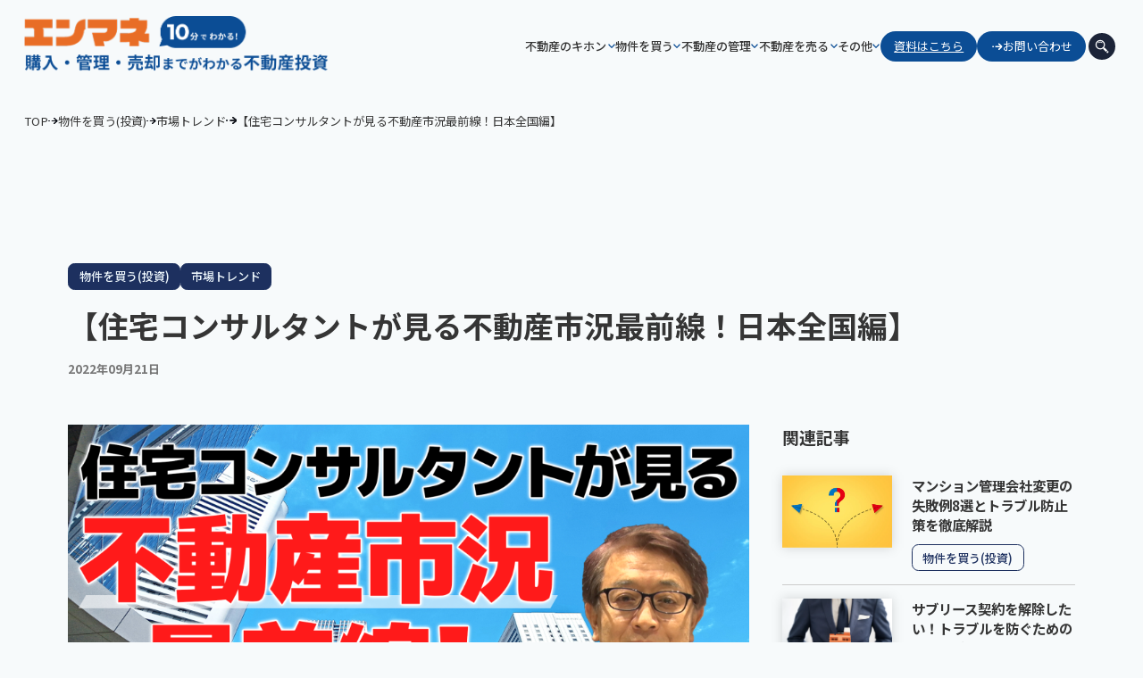

--- FILE ---
content_type: text/html; charset=UTF-8
request_url: http://enmone.jp/housing_consultant/
body_size: 23741
content:
<!DOCTYPE html>
<html lang="ja">

<head>
  <!-- Google Tag Manager -->
  <script>
    (function(w, d, s, l, i) {
      w[l] = w[l] || [];
      w[l].push({
        'gtm.start': new Date().getTime(),
        event: 'gtm.js'
      });
      var f = d.getElementsByTagName(s)[0],
        j = d.createElement(s),
        dl = l != 'dataLayer' ? '&l=' + l : '';
      j.async = true;
      j.src =
        'https://www.googletagmanager.com/gtm.js?id=' + i + dl;
      f.parentNode.insertBefore(j, f);
    })(window, document, 'script', 'dataLayer', 'GTM-WRT2959');
  </script>
  <!-- End Google Tag Manager -->
  <meta charset="UTF-8">
  <meta http-equiv="X-UA-Compatible" content="IE=edge">
  <meta name="viewport" content="width=device-width, initial-scale=1.0">
  <title>【住宅コンサルタントが見る不動産市況最前線！日本全国編】 | 購入・管理・売却までわかる不動産投資 エンマネ</title>
  <link rel="stylesheet" href="http://enmone.jp/wp-content/themes/enmone_theme/style.css" type="text/css" />
  <!-- AdSense コード -->
  <script async src="https://pagead2.googlesyndication.com/pagead/js/adsbygoogle.js?client=ca-pub-1192103672749919"
    crossorigin="anonymous"></script>
  <!-- End AdSense コード -->
  <meta name='robots' content='index, follow, max-image-preview:large, max-snippet:-1, max-video-preview:-1' />
	<style>img:is([sizes="auto" i], [sizes^="auto," i]) { contain-intrinsic-size: 3000px 1500px }</style>
	
	<!-- This site is optimized with the Yoast SEO plugin v24.6 - https://yoast.com/wordpress/plugins/seo/ -->
	<link rel="canonical" href="https://enmone.jp/housing_consultant/" />
	<meta property="og:locale" content="ja_JP" />
	<meta property="og:type" content="article" />
	<meta property="og:title" content="【住宅コンサルタントが見る不動産市況最前線！日本全国編】 | 購入・管理・売却までわかる不動産投資 エンマネ" />
	<meta property="og:description" content="住宅コンサルタントの野中清志です。 今回は、世界から見た日本の不動産投資の魅力について紹介します。" />
	<meta property="og:url" content="https://enmone.jp/housing_consultant/" />
	<meta property="og:site_name" content="購入・管理・売却までわかる不動産投資 エンマネ" />
	<meta property="article:published_time" content="2022-09-21T10:53:21+00:00" />
	<meta property="article:modified_time" content="2023-10-24T06:53:21+00:00" />
	<meta property="og:image" content="https://enmone.jp/wp-content/uploads/2022/09/4fd0184649ede76df8ec92ca57b8af4a-1024x576.png" />
	<meta property="og:image:width" content="1024" />
	<meta property="og:image:height" content="576" />
	<meta property="og:image:type" content="image/png" />
	<meta name="author" content="エンマネチャンネル" />
	<meta name="twitter:card" content="summary_large_image" />
	<meta name="twitter:label1" content="執筆者" />
	<meta name="twitter:data1" content="エンマネチャンネル" />
	<meta name="twitter:label2" content="推定読み取り時間" />
	<meta name="twitter:data2" content="7分" />
	<script type="application/ld+json" class="yoast-schema-graph">{"@context":"https://schema.org","@graph":[{"@type":"WebPage","@id":"https://enmone.jp/housing_consultant/","url":"https://enmone.jp/housing_consultant/","name":"【住宅コンサルタントが見る不動産市況最前線！日本全国編】 | 購入・管理・売却までわかる不動産投資 エンマネ","isPartOf":{"@id":"https://enmone.jp/#website"},"primaryImageOfPage":{"@id":"https://enmone.jp/housing_consultant/#primaryimage"},"image":{"@id":"https://enmone.jp/housing_consultant/#primaryimage"},"thumbnailUrl":"https://i0.wp.com/enmone.jp/wp-content/uploads/2022/09/4fd0184649ede76df8ec92ca57b8af4a.png?fit=1920%2C1080&ssl=1","datePublished":"2022-09-21T10:53:21+00:00","dateModified":"2023-10-24T06:53:21+00:00","author":{"@id":"https://enmone.jp/#/schema/person/ace3579620afd23848bc0a2797c35b11"},"breadcrumb":{"@id":"https://enmone.jp/housing_consultant/#breadcrumb"},"inLanguage":"ja","potentialAction":[{"@type":"ReadAction","target":["https://enmone.jp/housing_consultant/"]}]},{"@type":"ImageObject","inLanguage":"ja","@id":"https://enmone.jp/housing_consultant/#primaryimage","url":"https://i0.wp.com/enmone.jp/wp-content/uploads/2022/09/4fd0184649ede76df8ec92ca57b8af4a.png?fit=1920%2C1080&ssl=1","contentUrl":"https://i0.wp.com/enmone.jp/wp-content/uploads/2022/09/4fd0184649ede76df8ec92ca57b8af4a.png?fit=1920%2C1080&ssl=1","width":1920,"height":1080},{"@type":"BreadcrumbList","@id":"https://enmone.jp/housing_consultant/#breadcrumb","itemListElement":[{"@type":"ListItem","position":1,"name":"エンマネ","item":"https://enmone.jp/"},{"@type":"ListItem","position":2,"name":"【住宅コンサルタントが見る不動産市況最前線！日本全国編】"}]},{"@type":"WebSite","@id":"https://enmone.jp/#website","url":"https://enmone.jp/","name":"購入・管理・売却までわかる不動産投資 エンマネ","description":"不動産投資や物件購入・売却、不動産管理まで、初心者から経験者まで役立つ情報が満載の不動産メディア『エンマネ』。不動産の基礎知識やリスク回避のコツ、最新の市場動向を網羅し、あなたの不動産ライフをサポートします。注目記事や話題のキーワードで知りたい情報を簡単にチェック！","potentialAction":[{"@type":"SearchAction","target":{"@type":"EntryPoint","urlTemplate":"https://enmone.jp/?s={search_term_string}"},"query-input":{"@type":"PropertyValueSpecification","valueRequired":true,"valueName":"search_term_string"}}],"inLanguage":"ja"},{"@type":"Person","@id":"https://enmone.jp/#/schema/person/ace3579620afd23848bc0a2797c35b11","name":"エンマネチャンネル","image":{"@type":"ImageObject","inLanguage":"ja","@id":"https://enmone.jp/#/schema/person/image/","url":"https://secure.gravatar.com/avatar/15670320679f5926d9157e7eff8ac6a6?s=96&d=mm&r=g","contentUrl":"https://secure.gravatar.com/avatar/15670320679f5926d9157e7eff8ac6a6?s=96&d=mm&r=g","caption":"エンマネチャンネル"},"description":"不動産情報を軸に、投資情報を幅広くお送りするウェブメディア「エンマネ」がお送りするYoutubeチャンネルです。","url":"https://enmone.jp/author/sample3/"}]}</script>
	<!-- / Yoast SEO plugin. -->


<link rel='dns-prefetch' href='//cdn.jsdelivr.net' />
<link rel='dns-prefetch' href='//unpkg.com' />
<link rel='dns-prefetch' href='//c0.wp.com' />
<link rel='dns-prefetch' href='//i0.wp.com' />
<link href='https://fonts.gstatic.com' crossorigin='anonymous' rel='preconnect' />
<link rel='stylesheet' id='wp-block-library-css' href='https://c0.wp.com/c/6.7.4/wp-includes/css/dist/block-library/style.min.css' type='text/css' media='all' />
<style id='wp-block-library-inline-css' type='text/css'>
.has-text-align-justify{text-align:justify;}
</style>
<link rel='stylesheet' id='mediaelement-css' href='https://c0.wp.com/c/6.7.4/wp-includes/js/mediaelement/mediaelementplayer-legacy.min.css' type='text/css' media='all' />
<link rel='stylesheet' id='wp-mediaelement-css' href='https://c0.wp.com/c/6.7.4/wp-includes/js/mediaelement/wp-mediaelement.min.css' type='text/css' media='all' />
<style id='snow-monkey-forms-control-checkboxes-style-inline-css' type='text/css'>
.smf-form .smf-checkboxes-control--horizontal .smf-checkboxes-control__control>.smf-label{display:inline-block;margin-right:var(--_margin-1)}.smf-form .smf-checkboxes-control--vertical .smf-checkboxes-control__control>.smf-label{display:block}.smf-form .smf-checkbox-control{align-items:flex-start;display:inline-flex;gap:var(--_s-2)}.smf-form .smf-checkbox-control__control{--_border-radius:var(--_global--border-radius);--_border-color:var(--_form-control-border-color);border:1px solid var(--_border-color);border-radius:var(--_border-radius);outline:0;--_transition-duration:var(--_global--transition-duration);--_transition-function-timing:var(--_global--transition-function-timing);--_transition-delay:var(--_global--transition-delay);transition:border var(--_transition-duration) var(--_transition-function-timing) var(--_transition-delay)}.smf-form .smf-checkbox-control__control:hover{--_border-color:var(--_form-control-border-color-hover)}.smf-form .smf-checkbox-control__control:active,.smf-form .smf-checkbox-control__control:focus,.smf-form .smf-checkbox-control__control:focus-within,.smf-form .smf-checkbox-control__control[aria-selected=true]{--_border-color:var(--_form-control-border-color-focus)}.smf-form .smf-checkbox-control__control>input,.smf-form .smf-checkbox-control__control>textarea{border:none;outline:none}.smf-form .smf-checkbox-control__control{appearance:none;background-color:var(--_color-white);border-radius:3px;box-shadow:inset 0 1px 1px rgba(0,0,0,.035);cursor:pointer;display:inline-block;flex:0 0 auto;height:16px;margin:calc(var(--_half-leading)*1em) 0 0;position:relative;width:16px}.smf-form .smf-checkbox-control__control:before{border-color:var(--_color-white);border-style:solid;border-width:0 2px 2px 0;height:8px;left:calc(50% - 3px);margin:0!important;top:calc(50% - 5px);transform:rotate(45deg);visibility:hidden;width:6px}.smf-form .smf-checkbox-control__control:checked{background-color:#3a87fd;border-color:#3a87fd}.smf-form .smf-checkbox-control__control:checked:before{content:"";display:block;position:absolute;visibility:visible}.smf-form .smf-checkbox-control__control:disabled{background-color:var(--_lightest-color-gray)}.smf-form .smf-checkbox-control__control:disabled:before{border-color:var(--_dark-color-gray)}.smf-form .smf-checkbox-control__control{flex:none;margin-top:calc(var(--_half-leading)*1em)}

</style>
<style id='snow-monkey-forms-control-file-style-inline-css' type='text/css'>
.smf-form .smf-file-control{align-items:center;display:flex;flex-wrap:wrap;gap:1em;justify-content:space-between;position:relative}.smf-form .smf-file-control__filename,.smf-form .smf-file-control__label{display:none}.smf-form .smf-file-control>label{align-items:center;display:flex;flex-wrap:wrap;gap:1em;outline:none;position:relative}.smf-form .smf-file-control>label:before{content:"";display:block;inset:-3px;position:absolute}.smf-form .smf-file-control>label:active:before,.smf-form .smf-file-control>label:focus-within:before,.smf-form .smf-file-control>label:focus:before{border:1px solid var(--_form-control-border-color-focus);border-radius:var(--_global--border-radius)}.smf-form .smf-file-control>label>*{flex:0 0 auto}.smf-form .smf-file-control__control{display:none}.smf-form .smf-file-control__label{background-color:var(--_lighter-color-gray);background-image:linear-gradient(180deg,#fff,var(--_lighter-color-gray));border-radius:var(--_global--border-radius);color:var(--_color-text);cursor:pointer;display:inline-block;padding:var(--_padding-2) var(--_padding-1);text-decoration:none;--_border-radius:var(--_global--border-radius);--_border-color:var(--_form-control-border-color);border:1px solid var(--_border-color);border-radius:var(--_border-radius);outline:0;--_transition-duration:var(--_global--transition-duration);--_transition-function-timing:var(--_global--transition-function-timing);--_transition-delay:var(--_global--transition-delay);transition:border var(--_transition-duration) var(--_transition-function-timing) var(--_transition-delay)}.smf-form .smf-file-control__label:hover{--_border-color:var(--_form-control-border-color-hover)}.smf-form .smf-file-control__label:active,.smf-form .smf-file-control__label:focus,.smf-form .smf-file-control__label:focus-within,.smf-form .smf-file-control__label[aria-selected=true]{--_border-color:var(--_form-control-border-color-focus)}.smf-form .smf-file-control__label>input,.smf-form .smf-file-control__label>textarea{border:none;outline:none}.smf-form .smf-file-control__filename--no-file{display:inline-block}.smf-form .smf-file-control__filename--has-file{display:none}.smf-form .smf-file-control__clear{cursor:pointer;display:none;text-decoration:underline}.smf-form .smf-file-control__value{margin-top:.25em}.smf-form .smf-file-control--set .smf-file-control__filename--no-file{display:none}.smf-form .smf-file-control--set .smf-file-control__clear,.smf-form .smf-file-control--set .smf-file-control__filename--has-file{display:inline-block}.smf-form .smf-file-control--uploaded label{display:none}.smf-form .smf-file-control--uploaded .smf-file-control__clear{display:inline-block}

</style>
<style id='snow-monkey-forms-item-style-inline-css' type='text/css'>
.smf-item label{cursor:pointer}.smf-item__description{color:var(--_dark-color-gray);margin-top:var(--_margin-2);--_font-size-level:-1;font-size:var(--_font-size);line-height:var(--_line-height)}

</style>
<style id='snow-monkey-forms-control-radio-buttons-style-inline-css' type='text/css'>
.smf-form .smf-radio-buttons-control--horizontal .smf-radio-buttons-control__control>.smf-label{display:inline-block;margin-right:var(--_margin-1)}.smf-form .smf-radio-buttons-control--vertical .smf-radio-buttons-control__control>.smf-label{display:block}.smf-form .smf-radio-button-control{align-items:flex-start;display:inline-flex;gap:var(--_s-2)}.smf-form .smf-radio-button-control__control{--_border-radius:var(--_global--border-radius);--_border-color:var(--_form-control-border-color);border:1px solid var(--_border-color);border-radius:var(--_border-radius);outline:0;--_transition-duration:var(--_global--transition-duration);--_transition-function-timing:var(--_global--transition-function-timing);--_transition-delay:var(--_global--transition-delay);transition:border var(--_transition-duration) var(--_transition-function-timing) var(--_transition-delay)}.smf-form .smf-radio-button-control__control:hover{--_border-color:var(--_form-control-border-color-hover)}.smf-form .smf-radio-button-control__control:active,.smf-form .smf-radio-button-control__control:focus,.smf-form .smf-radio-button-control__control:focus-within,.smf-form .smf-radio-button-control__control[aria-selected=true]{--_border-color:var(--_form-control-border-color-focus)}.smf-form .smf-radio-button-control__control>input,.smf-form .smf-radio-button-control__control>textarea{border:none;outline:none}.smf-form .smf-radio-button-control__control{appearance:none;background-color:var(--_color-white);border-radius:100%;box-shadow:inset 0 1px 1px rgba(0,0,0,.035);cursor:pointer;display:inline-block;flex:0 0 auto;height:16px;margin:calc(var(--_half-leading)*1em) 0 0;position:relative;width:16px}.smf-form .smf-radio-button-control__control:before{background-color:var(--_color-white);border-radius:100%;height:6px;left:calc(50% - 3px);margin:0!important;overflow:hidden;top:calc(50% - 3px);visibility:hidden;width:6px}.smf-form .smf-radio-button-control__control:checked{background-color:#3a87fd;border-color:#3a87fd}.smf-form .smf-radio-button-control__control:checked:before{content:"";display:block;position:absolute;visibility:visible}.smf-form .smf-radio-button-control__control:disabled{background-color:var(--_lightest-color-gray)}.smf-form .smf-radio-button-control__control:disabled:before{background-color:var(--_dark-color-gray)}.smf-form .smf-radio-button-control__control{flex:none;margin-top:calc(var(--_half-leading)*1em)}

</style>
<style id='snow-monkey-forms-control-select-style-inline-css' type='text/css'>
.smf-form .smf-select-control{display:inline-block;position:relative}.smf-form .smf-select-control__toggle{display:none}.smf-form .smf-select-control__control{appearance:none;background-color:#0000;cursor:pointer;display:inline-block;max-width:100%;padding:.75rem 1rem;padding-right:var(--_s1);position:relative;z-index:1;--_border-radius:var(--_global--border-radius);--_border-color:var(--_form-control-border-color);border:1px solid var(--_border-color);border-radius:var(--_border-radius);outline:0;--_transition-duration:var(--_global--transition-duration);--_transition-function-timing:var(--_global--transition-function-timing);--_transition-delay:var(--_global--transition-delay);transition:border var(--_transition-duration) var(--_transition-function-timing) var(--_transition-delay)}.smf-form .smf-select-control__control:hover{--_border-color:var(--_form-control-border-color-hover)}.smf-form .smf-select-control__control:active,.smf-form .smf-select-control__control:focus,.smf-form .smf-select-control__control:focus-within,.smf-form .smf-select-control__control[aria-selected=true]{--_border-color:var(--_form-control-border-color-focus)}.smf-form .smf-select-control__control>input,.smf-form .smf-select-control__control>textarea{border:none;outline:none}.smf-form .smf-select-control__control:focus+.smf-select-control__toggle:before{border-color:#3a87fd}.smf-form .smf-select-control__control:disabled+.smf-select-control__toggle{background-color:var(--_lightest-color-gray)}.smf-form .smf-select-control__toggle{background-color:var(--_color-white);bottom:0;display:block;left:0;position:absolute;right:0;top:0;z-index:0}.smf-form .smf-select-control__toggle:before{border-color:currentcolor;border-style:solid;border-width:0 1px 1px 0;content:"";display:block;height:6px;position:absolute;right:calc(var(--_s-1) - 6px);top:calc(50% - 4px);transform:rotate(45deg);width:6px}.smf-select-control__control{color:inherit}

</style>
<style id='snow-monkey-forms-control-text-style-inline-css' type='text/css'>
.smf-form .smf-text-control__control{background-color:var(--_color-white);box-shadow:inset 0 1px 1px rgba(0,0,0,.035);max-width:100%;padding:.75rem 1rem;--_border-radius:var(--_global--border-radius);--_border-color:var(--_form-control-border-color);border:1px solid var(--_border-color);border-radius:var(--_border-radius);outline:0;--_transition-duration:var(--_global--transition-duration);--_transition-function-timing:var(--_global--transition-function-timing);--_transition-delay:var(--_global--transition-delay);transition:border var(--_transition-duration) var(--_transition-function-timing) var(--_transition-delay)}.smf-form .smf-text-control__control:hover{--_border-color:var(--_form-control-border-color-hover)}.smf-form .smf-text-control__control:active,.smf-form .smf-text-control__control:focus,.smf-form .smf-text-control__control:focus-within,.smf-form .smf-text-control__control[aria-selected=true]{--_border-color:var(--_form-control-border-color-focus)}.smf-form .smf-text-control__control>input,.smf-form .smf-text-control__control>textarea{border:none;outline:none}.smf-form .smf-text-control__control:disabled{background-color:var(--_lightest-color-gray)}textarea.smf-form .smf-text-control__control{height:auto;width:100%}.smf-text-control{line-height:1}

</style>
<style id='snow-monkey-forms-control-textarea-style-inline-css' type='text/css'>
.smf-form .smf-textarea-control__control{background-color:var(--_color-white);box-shadow:inset 0 1px 1px rgba(0,0,0,.035);display:block;max-width:100%;padding:.75rem 1rem;width:100%;--_border-radius:var(--_global--border-radius);--_border-color:var(--_form-control-border-color);border:1px solid var(--_border-color);border-radius:var(--_border-radius);outline:0;--_transition-duration:var(--_global--transition-duration);--_transition-function-timing:var(--_global--transition-function-timing);--_transition-delay:var(--_global--transition-delay);transition:border var(--_transition-duration) var(--_transition-function-timing) var(--_transition-delay)}.smf-form .smf-textarea-control__control:hover{--_border-color:var(--_form-control-border-color-hover)}.smf-form .smf-textarea-control__control:active,.smf-form .smf-textarea-control__control:focus,.smf-form .smf-textarea-control__control:focus-within,.smf-form .smf-textarea-control__control[aria-selected=true]{--_border-color:var(--_form-control-border-color-focus)}.smf-form .smf-textarea-control__control>input,.smf-form .smf-textarea-control__control>textarea{border:none;outline:none}.smf-form .smf-textarea-control__control:disabled{background-color:var(--_lightest-color-gray)}textarea.smf-form .smf-textarea-control__control{height:auto;width:100%}

</style>
<link rel='stylesheet' id='sass-basis-core-css' href='http://enmone.jp/wp-content/plugins/snow-monkey-forms/dist/css/fallback.css' type='text/css' media='all' />
<link rel='stylesheet' id='snow-monkey-forms-css' href='http://enmone.jp/wp-content/plugins/snow-monkey-forms/dist/css/app.css' type='text/css' media='all' />
<style id='classic-theme-styles-inline-css' type='text/css'>
/*! This file is auto-generated */
.wp-block-button__link{color:#fff;background-color:#32373c;border-radius:9999px;box-shadow:none;text-decoration:none;padding:calc(.667em + 2px) calc(1.333em + 2px);font-size:1.125em}.wp-block-file__button{background:#32373c;color:#fff;text-decoration:none}
</style>
<style id='global-styles-inline-css' type='text/css'>
:root{--wp--preset--aspect-ratio--square: 1;--wp--preset--aspect-ratio--4-3: 4/3;--wp--preset--aspect-ratio--3-4: 3/4;--wp--preset--aspect-ratio--3-2: 3/2;--wp--preset--aspect-ratio--2-3: 2/3;--wp--preset--aspect-ratio--16-9: 16/9;--wp--preset--aspect-ratio--9-16: 9/16;--wp--preset--color--black: #000000;--wp--preset--color--cyan-bluish-gray: #abb8c3;--wp--preset--color--white: #ffffff;--wp--preset--color--pale-pink: #f78da7;--wp--preset--color--vivid-red: #cf2e2e;--wp--preset--color--luminous-vivid-orange: #ff6900;--wp--preset--color--luminous-vivid-amber: #fcb900;--wp--preset--color--light-green-cyan: #7bdcb5;--wp--preset--color--vivid-green-cyan: #00d084;--wp--preset--color--pale-cyan-blue: #8ed1fc;--wp--preset--color--vivid-cyan-blue: #0693e3;--wp--preset--color--vivid-purple: #9b51e0;--wp--preset--gradient--vivid-cyan-blue-to-vivid-purple: linear-gradient(135deg,rgba(6,147,227,1) 0%,rgb(155,81,224) 100%);--wp--preset--gradient--light-green-cyan-to-vivid-green-cyan: linear-gradient(135deg,rgb(122,220,180) 0%,rgb(0,208,130) 100%);--wp--preset--gradient--luminous-vivid-amber-to-luminous-vivid-orange: linear-gradient(135deg,rgba(252,185,0,1) 0%,rgba(255,105,0,1) 100%);--wp--preset--gradient--luminous-vivid-orange-to-vivid-red: linear-gradient(135deg,rgba(255,105,0,1) 0%,rgb(207,46,46) 100%);--wp--preset--gradient--very-light-gray-to-cyan-bluish-gray: linear-gradient(135deg,rgb(238,238,238) 0%,rgb(169,184,195) 100%);--wp--preset--gradient--cool-to-warm-spectrum: linear-gradient(135deg,rgb(74,234,220) 0%,rgb(151,120,209) 20%,rgb(207,42,186) 40%,rgb(238,44,130) 60%,rgb(251,105,98) 80%,rgb(254,248,76) 100%);--wp--preset--gradient--blush-light-purple: linear-gradient(135deg,rgb(255,206,236) 0%,rgb(152,150,240) 100%);--wp--preset--gradient--blush-bordeaux: linear-gradient(135deg,rgb(254,205,165) 0%,rgb(254,45,45) 50%,rgb(107,0,62) 100%);--wp--preset--gradient--luminous-dusk: linear-gradient(135deg,rgb(255,203,112) 0%,rgb(199,81,192) 50%,rgb(65,88,208) 100%);--wp--preset--gradient--pale-ocean: linear-gradient(135deg,rgb(255,245,203) 0%,rgb(182,227,212) 50%,rgb(51,167,181) 100%);--wp--preset--gradient--electric-grass: linear-gradient(135deg,rgb(202,248,128) 0%,rgb(113,206,126) 100%);--wp--preset--gradient--midnight: linear-gradient(135deg,rgb(2,3,129) 0%,rgb(40,116,252) 100%);--wp--preset--font-size--small: 13px;--wp--preset--font-size--medium: 20px;--wp--preset--font-size--large: 36px;--wp--preset--font-size--x-large: 42px;--wp--preset--spacing--20: 0.44rem;--wp--preset--spacing--30: 0.67rem;--wp--preset--spacing--40: 1rem;--wp--preset--spacing--50: 1.5rem;--wp--preset--spacing--60: 2.25rem;--wp--preset--spacing--70: 3.38rem;--wp--preset--spacing--80: 5.06rem;--wp--preset--shadow--natural: 6px 6px 9px rgba(0, 0, 0, 0.2);--wp--preset--shadow--deep: 12px 12px 50px rgba(0, 0, 0, 0.4);--wp--preset--shadow--sharp: 6px 6px 0px rgba(0, 0, 0, 0.2);--wp--preset--shadow--outlined: 6px 6px 0px -3px rgba(255, 255, 255, 1), 6px 6px rgba(0, 0, 0, 1);--wp--preset--shadow--crisp: 6px 6px 0px rgba(0, 0, 0, 1);}:where(.is-layout-flex){gap: 0.5em;}:where(.is-layout-grid){gap: 0.5em;}body .is-layout-flex{display: flex;}.is-layout-flex{flex-wrap: wrap;align-items: center;}.is-layout-flex > :is(*, div){margin: 0;}body .is-layout-grid{display: grid;}.is-layout-grid > :is(*, div){margin: 0;}:where(.wp-block-columns.is-layout-flex){gap: 2em;}:where(.wp-block-columns.is-layout-grid){gap: 2em;}:where(.wp-block-post-template.is-layout-flex){gap: 1.25em;}:where(.wp-block-post-template.is-layout-grid){gap: 1.25em;}.has-black-color{color: var(--wp--preset--color--black) !important;}.has-cyan-bluish-gray-color{color: var(--wp--preset--color--cyan-bluish-gray) !important;}.has-white-color{color: var(--wp--preset--color--white) !important;}.has-pale-pink-color{color: var(--wp--preset--color--pale-pink) !important;}.has-vivid-red-color{color: var(--wp--preset--color--vivid-red) !important;}.has-luminous-vivid-orange-color{color: var(--wp--preset--color--luminous-vivid-orange) !important;}.has-luminous-vivid-amber-color{color: var(--wp--preset--color--luminous-vivid-amber) !important;}.has-light-green-cyan-color{color: var(--wp--preset--color--light-green-cyan) !important;}.has-vivid-green-cyan-color{color: var(--wp--preset--color--vivid-green-cyan) !important;}.has-pale-cyan-blue-color{color: var(--wp--preset--color--pale-cyan-blue) !important;}.has-vivid-cyan-blue-color{color: var(--wp--preset--color--vivid-cyan-blue) !important;}.has-vivid-purple-color{color: var(--wp--preset--color--vivid-purple) !important;}.has-black-background-color{background-color: var(--wp--preset--color--black) !important;}.has-cyan-bluish-gray-background-color{background-color: var(--wp--preset--color--cyan-bluish-gray) !important;}.has-white-background-color{background-color: var(--wp--preset--color--white) !important;}.has-pale-pink-background-color{background-color: var(--wp--preset--color--pale-pink) !important;}.has-vivid-red-background-color{background-color: var(--wp--preset--color--vivid-red) !important;}.has-luminous-vivid-orange-background-color{background-color: var(--wp--preset--color--luminous-vivid-orange) !important;}.has-luminous-vivid-amber-background-color{background-color: var(--wp--preset--color--luminous-vivid-amber) !important;}.has-light-green-cyan-background-color{background-color: var(--wp--preset--color--light-green-cyan) !important;}.has-vivid-green-cyan-background-color{background-color: var(--wp--preset--color--vivid-green-cyan) !important;}.has-pale-cyan-blue-background-color{background-color: var(--wp--preset--color--pale-cyan-blue) !important;}.has-vivid-cyan-blue-background-color{background-color: var(--wp--preset--color--vivid-cyan-blue) !important;}.has-vivid-purple-background-color{background-color: var(--wp--preset--color--vivid-purple) !important;}.has-black-border-color{border-color: var(--wp--preset--color--black) !important;}.has-cyan-bluish-gray-border-color{border-color: var(--wp--preset--color--cyan-bluish-gray) !important;}.has-white-border-color{border-color: var(--wp--preset--color--white) !important;}.has-pale-pink-border-color{border-color: var(--wp--preset--color--pale-pink) !important;}.has-vivid-red-border-color{border-color: var(--wp--preset--color--vivid-red) !important;}.has-luminous-vivid-orange-border-color{border-color: var(--wp--preset--color--luminous-vivid-orange) !important;}.has-luminous-vivid-amber-border-color{border-color: var(--wp--preset--color--luminous-vivid-amber) !important;}.has-light-green-cyan-border-color{border-color: var(--wp--preset--color--light-green-cyan) !important;}.has-vivid-green-cyan-border-color{border-color: var(--wp--preset--color--vivid-green-cyan) !important;}.has-pale-cyan-blue-border-color{border-color: var(--wp--preset--color--pale-cyan-blue) !important;}.has-vivid-cyan-blue-border-color{border-color: var(--wp--preset--color--vivid-cyan-blue) !important;}.has-vivid-purple-border-color{border-color: var(--wp--preset--color--vivid-purple) !important;}.has-vivid-cyan-blue-to-vivid-purple-gradient-background{background: var(--wp--preset--gradient--vivid-cyan-blue-to-vivid-purple) !important;}.has-light-green-cyan-to-vivid-green-cyan-gradient-background{background: var(--wp--preset--gradient--light-green-cyan-to-vivid-green-cyan) !important;}.has-luminous-vivid-amber-to-luminous-vivid-orange-gradient-background{background: var(--wp--preset--gradient--luminous-vivid-amber-to-luminous-vivid-orange) !important;}.has-luminous-vivid-orange-to-vivid-red-gradient-background{background: var(--wp--preset--gradient--luminous-vivid-orange-to-vivid-red) !important;}.has-very-light-gray-to-cyan-bluish-gray-gradient-background{background: var(--wp--preset--gradient--very-light-gray-to-cyan-bluish-gray) !important;}.has-cool-to-warm-spectrum-gradient-background{background: var(--wp--preset--gradient--cool-to-warm-spectrum) !important;}.has-blush-light-purple-gradient-background{background: var(--wp--preset--gradient--blush-light-purple) !important;}.has-blush-bordeaux-gradient-background{background: var(--wp--preset--gradient--blush-bordeaux) !important;}.has-luminous-dusk-gradient-background{background: var(--wp--preset--gradient--luminous-dusk) !important;}.has-pale-ocean-gradient-background{background: var(--wp--preset--gradient--pale-ocean) !important;}.has-electric-grass-gradient-background{background: var(--wp--preset--gradient--electric-grass) !important;}.has-midnight-gradient-background{background: var(--wp--preset--gradient--midnight) !important;}.has-small-font-size{font-size: var(--wp--preset--font-size--small) !important;}.has-medium-font-size{font-size: var(--wp--preset--font-size--medium) !important;}.has-large-font-size{font-size: var(--wp--preset--font-size--large) !important;}.has-x-large-font-size{font-size: var(--wp--preset--font-size--x-large) !important;}
:where(.wp-block-post-template.is-layout-flex){gap: 1.25em;}:where(.wp-block-post-template.is-layout-grid){gap: 1.25em;}
:where(.wp-block-columns.is-layout-flex){gap: 2em;}:where(.wp-block-columns.is-layout-grid){gap: 2em;}
:root :where(.wp-block-pullquote){font-size: 1.5em;line-height: 1.6;}
</style>
<link rel='stylesheet' id='searchandfilter-css' href='https://enmone.jp/wp-content/plugins/search-filter/style.css' type='text/css' media='all' />
<link rel='stylesheet' id='toc-screen-css' href='http://enmone.jp/wp-content/plugins/table-of-contents-plus/screen.min.css' type='text/css' media='all' />
<link rel='stylesheet' id='wordpress-popular-posts-css-css' href='http://enmone.jp/wp-content/plugins/wordpress-popular-posts/public/css/wpp.css' type='text/css' media='all' />
<link rel='stylesheet' id='wp-pagenavi-css' href='http://enmone.jp/wp-content/plugins/wp-pagenavi/pagenavi-css.css' type='text/css' media='all' />
<link rel='stylesheet' id='style-css' href='https://unpkg.com/ress/dist/ress.min.css' type='text/css' media='all' />
<link rel='stylesheet' id='slick-css' href='https://cdn.jsdelivr.net/npm/slick-carousel@1.8.1/slick/slick.min.css' type='text/css' media='all' />
<link rel='stylesheet' id='single-css' href='http://enmone.jp/wp-content/themes/enmone_theme/assets/css/single.css' type='text/css' media='all' />
<link rel='stylesheet' id='jetpack_css-css' href='https://c0.wp.com/p/jetpack/10.7.2/css/jetpack.css' type='text/css' media='all' />
<script type="text/javascript" src="https://cdn.jsdelivr.net/npm/jquery@3.6.1/dist/jquery.min.js" id="jquery-js"></script>
<script type="text/javascript" id="wpp-tracking-js-extra">
/* <![CDATA[ */
var wpp_params = {"sampling_active":"","sampling_rate":"100","ajax_url":"http:\/\/enmone.jp\/wp-admin\/admin-ajax.php","action":"update_views_ajax","ID":"3836","token":"82e5b1aa1d"};
/* ]]> */
</script>
<script type="text/javascript" src="http://enmone.jp/wp-content/plugins/wordpress-popular-posts/public/js/tracking.js" id="wpp-tracking-js"></script>
<link rel="https://api.w.org/" href="https://enmone.jp/wp-json/" /><link rel="alternate" title="JSON" type="application/json" href="https://enmone.jp/wp-json/wp/v2/posts/3836" /><link rel="alternate" title="oEmbed (JSON)" type="application/json+oembed" href="https://enmone.jp/wp-json/oembed/1.0/embed?url=https%3A%2F%2Fenmone.jp%2Fhousing_consultant%2F" />
<link rel="alternate" title="oEmbed (XML)" type="text/xml+oembed" href="https://enmone.jp/wp-json/oembed/1.0/embed?url=https%3A%2F%2Fenmone.jp%2Fhousing_consultant%2F&#038;format=xml" />
<style type='text/css'>img#wpstats{display:none}</style>
	<script type="application/ld+json">{"@context":"https://schema.org","@type":"Organization","@id":"https://assettech.co.jp/#identity","name":"アセットテクノロジー株式会社","url":"https://assettech.co.jp/","description":"アセットテクノロジーは、ITの力でお客様の未来の創造する不動産管理会社です。お客様の大切な資産をお預かりすると共に、賃貸管理業を通じて、お客様の人生を豊かにすることを使命としています。プロパティマネジメント基幹事業だけでなく、DX化によるサービスの向上等、目まぐるしく変わる現代に合わせたサービスを実現しています。","logo":{"@type":"ImageObject","url":"https://assettech.co.jp/renewal20250214/wp-content/themes/assettech-renewal/assets/img/logo.png","width":286,"height":64},"sameAs":["https://assettech.co.jp/","https://enmone.jp/","https://www.facebook.com/assettechnology2021","https://www.instagram.com/asset.technology/?igsh=MWQ2ZDVseXZ0c3hqMA%3D%3D#","https://line.me/R/ti/p/@219fcxqi?ts=02101607&oat_content=url","https://x.com/assettech_co_jp?s=11&t=wZcCF5wBZIYZvjzkZZnDPg","https://www.youtube.com/channel/UCLDApga8wXBzlKS-hqk5xDA"]}</script>
<script type="application/ld+json">{"@context":"https://schema.org","@type":"Article","mainEntityOfPage":"https://enmone.jp/housing_consultant/","headline":"【住宅コンサルタントが見る不動産市況最前線！日本全国編】","datePublished":"2022-09-21T19:53:21+09:00","dateModified":"2023-10-24T15:53:21+09:00","author":{"@type":"Person","name":"エンマネチャンネル","url":"https://enmone.jp/author/sample3/"},"publisher":{"@id":"https://assettech.co.jp/#identity"},"image":{"@type":"ImageObject","url":"https://i0.wp.com/enmone.jp/wp-content/uploads/2022/09/4fd0184649ede76df8ec92ca57b8af4a.png?fit=1920%2C1080&ssl=1","width":1920,"height":1080}}</script>
<link rel="icon" href="https://i0.wp.com/enmone.jp/wp-content/uploads/2022/03/cropped-favicon.png?fit=32%2C32&#038;ssl=1" sizes="32x32" />
<link rel="icon" href="https://i0.wp.com/enmone.jp/wp-content/uploads/2022/03/cropped-favicon.png?fit=192%2C192&#038;ssl=1" sizes="192x192" />
<link rel="apple-touch-icon" href="https://i0.wp.com/enmone.jp/wp-content/uploads/2022/03/cropped-favicon.png?fit=180%2C180&#038;ssl=1" />
<meta name="msapplication-TileImage" content="https://i0.wp.com/enmone.jp/wp-content/uploads/2022/03/cropped-favicon.png?fit=270%2C270&#038;ssl=1" />
  <meta name="google-site-verification" content="tzwObjj-1u1HzIV9XIXSzXOQlI_zjcL-rgx4Kc9XAMM" />
</head>

<body class="post-template-default single single-post postid-3836 single-format-standard">

  <!-- Google Tag Manager (noscript) -->
  <noscript><iframe src="https://www.googletagmanager.com/ns.html?id=GTM-WRT2959"
      height="0" width="0" style="display:none;visibility:hidden"></iframe></noscript>
  <!-- End Google Tag Manager (noscript) -->
  <div id="fb-root"></div>
  <script>
    (function(d, s, id) {
      var js, fjs = d.getElementsByTagName(s)[0];
      if (d.getElementById(id)) return;
      js = d.createElement(s);
      js.id = id;
      js.src = "//connect.facebook.net/ja_JP/sdk.js#xfbml=1&version=v2.10";
      fjs.parentNode.insertBefore(js, fjs);
    }(document, 'script', 'facebook-jssdk'));
  </script>
  <nav class="global-nav">
    <div class="wrapper">
              <div class="logo">
          <a href="https://enmone.jp">
            <img
              src="http://enmone.jp/wp-content/themes/enmone_theme/assets/img/logo.png"
              alt="エンマネ 「10分」でわかる！購入・管理・売却までがわかる不動産投資" />
          </a>
        </div>
            <ul class="links">
                  <li class="basic">
            <span>
              不動産のキホン            </span>
            <div class="category-menu">
              <div class="category-menu-title">
                不動産のキホン              </div>
              <div class="content">
                <div class="description">
                  <p>
                    何から始めたら良いか分からない人のために基本ノウハウを集めました。不動産投資には基本知識がとても大切。不動産のタイプや地域によって購入額や資産額は大きく変わります。購入条件で資産が変わる大きな買い物だからこそ、ここでは「不動産投資のキホン」として大切な基礎知識の記事を集約しています。                  </p>
                  <a href="https://enmone.jp/basic/">
                    <div class="rounded-button">
                      記事一覧
                    </div>
                  </a>
                </div>
                <div class="children">
                  <ul>
                                          <li>
                        <a href="https://enmone.jp/basic/real-estate-industry/">
                          <div class="text">
                            <div class="category-menu-child-title">
                              不動産を買う（投資）                            </div>
                            <p>
                              不動産投資は、物件を資産として所有して賃貸収入や売却益を得る運用方法です。市場分析や運用計画が収益向上のポイントです。                            </p>
                          </div>
                          <div class="arrow"></div>
                        </a>
                      </li>
                                          <li>
                        <a href="https://enmone.jp/basic/faq/">
                          <div class="text">
                            <div class="category-menu-child-title">
                              FAQ                            </div>
                            <p>
                              よくある質問についての記事                            </p>
                          </div>
                          <div class="arrow"></div>
                        </a>
                      </li>
                                      </ul>
                </div>
              </div>
            </div>
          </li>
                  <li class="basic">
            <span>
              物件を買う            </span>
            <div class="category-menu">
              <div class="category-menu-title">
                物件を買う(投資)              </div>
              <div class="content">
                <div class="description">
                  <p>
                    物件購入は人生の大きなステップです。初めての方でも安心して進められるよう、物件選びから契約手続き・購入後に注意する事を丁寧に解説します。購入のポイントやリスク回避のコツを知り、理想の物件に出会うための一歩を踏み出せます。                  </p>
                  <a href="https://enmone.jp/purchase/">
                    <div class="rounded-button">
                      記事一覧
                    </div>
                  </a>
                </div>
                <div class="children">
                  <ul>
                                          <li>
                        <a href="https://enmone.jp/purchase/beginner/">
                          <div class="text">
                            <div class="category-menu-child-title">
                              初心者向け投資情報                            </div>
                            <p>
                              これから投資を始める方に向けた情報をまとめました。リスクを減らすためのコツや基礎知識を知り、より安全にスタートしよう。                            </p>
                          </div>
                          <div class="arrow"></div>
                        </a>
                      </li>
                                          <li>
                        <a href="https://enmone.jp/purchase/selection-guide/">
                          <div class="text">
                            <div class="category-menu-child-title">
                              物件選定ガイド                            </div>
                            <p>
                              物件選びに迷ったらこのガイドをチェック！初心者にも分かりやすい選定基準や確認ポイントを詳しくご紹介します。                            </p>
                          </div>
                          <div class="arrow"></div>
                        </a>
                      </li>
                                          <li>
                        <a href="https://enmone.jp/purchase/market-trends/">
                          <div class="text">
                            <div class="category-menu-child-title">
                              市場トレンド                            </div>
                            <p>
                              不動産市場の動きをキャッチしよう！価格動向や需要の変化、注目エリアなど、専門家の意見も交えて投資や購入に役立つ情報をお届けします。                            </p>
                          </div>
                          <div class="arrow"></div>
                        </a>
                      </li>
                                          <li>
                        <a href="https://enmone.jp/purchase/overseas-real-estate/">
                          <div class="text">
                            <div class="category-menu-child-title">
                              海外不動産                            </div>
                            <p>
                              海外不動産のはじめ方やおすすめの投資先、最新の市場動向まで初心者でもわかりやすく、魅力と注意点を解説します。                            </p>
                          </div>
                          <div class="arrow"></div>
                        </a>
                      </li>
                                          <li>
                        <a href="https://enmone.jp/purchase/tax-risk/">
                          <div class="text">
                            <div class="category-menu-child-title">
                              節税・リスク管理                            </div>
                            <p>
                              節税とリスク管理を知ることで、不動産投資の安定した運用が可能になる、大切なポイントが分かります。                            </p>
                          </div>
                          <div class="arrow"></div>
                        </a>
                      </li>
                                      </ul>
                </div>
              </div>
            </div>
          </li>
                  <li class="basic">
            <span>
              不動産の管理            </span>
            <div class="category-menu">
              <div class="category-menu-title">
                不動産の管理              </div>
              <div class="content">
                <div class="description">
                  <p>
                    不動産管理は、物件の運用における重要なプロセスです。入居者対応や家賃の見直し、修繕計画や共用部の維持管理など、日々の業務が収益性に直結します。不動産管理の基本業務とトラブルを回避する方法をわかりやすく紹介します。                  </p>
                  <a href="https://enmone.jp/management/">
                    <div class="rounded-button">
                      記事一覧
                    </div>
                  </a>
                </div>
                <div class="children">
                  <ul>
                                          <li>
                        <a href="https://enmone.jp/management/sublease-management-company/">
                          <div class="text">
                            <div class="category-menu-child-title">
                              管理会社活用                            </div>
                            <p>
                              管理会社を活用することで不動産運用の手間を大幅に軽減。入居者対応や修繕業務をプロに任せて収益性が向上します。                            </p>
                          </div>
                          <div class="arrow"></div>
                        </a>
                      </li>
                                          <li>
                        <a href="https://enmone.jp/management/rental-management-tips/">
                          <div class="text">
                            <div class="category-menu-child-title">
                              賃貸管理のコツ                            </div>
                            <p>
                              物件の入居者対応や修繕計画など、不動産管理に必要な知識と具体的な手法を解説。安定的な運用を目指す方に役立つ情報を提供します。                            </p>
                          </div>
                          <div class="arrow"></div>
                        </a>
                      </li>
                                          <li>
                        <a href="https://enmone.jp/management/preserve-asset-value/">
                          <div class="text">
                            <div class="category-menu-child-title">
                              資産価値を保つ方法                            </div>
                            <p>
                              物件の資産価値を守るために必要な方法を解説。清掃、修繕、エリアの需要分析を取り入れた運用術をご紹介。                            </p>
                          </div>
                          <div class="arrow"></div>
                        </a>
                      </li>
                                          <li>
                        <a href="https://enmone.jp/management/law-contract-related/">
                          <div class="text">
                            <div class="category-menu-child-title">
                              法律・契約関連                            </div>
                            <p>
                              不動産取引における契約書の注意点や、押さえておきたい法律を丁寧に解説。安心して進めるための情報をお届けします。                            </p>
                          </div>
                          <div class="arrow"></div>
                        </a>
                      </li>
                                      </ul>
                </div>
              </div>
            </div>
          </li>
                  <li class="basic">
            <span>
              不動産を売る            </span>
            <div class="category-menu">
              <div class="category-menu-title">
                不動産を売る(売却)              </div>
              <div class="content">
                <div class="description">
                  <p>
                    不動産を売却する際には、適切なタイミングや価格設定が鍵となります。市場の動向を把握して売却の流れや注意点を理解することで、納得のいく価格で取引ができる可能が高まります。物件を高く売る方法を分かりやすく紹介します。                  </p>
                  <a href="https://enmone.jp/sale/">
                    <div class="rounded-button">
                      記事一覧
                    </div>
                  </a>
                </div>
                <div class="children">
                  <ul>
                                          <li>
                        <a href="https://enmone.jp/sale/knowledge-selling/">
                          <div class="text">
                            <div class="category-menu-child-title">
                              売却のキホン                            </div>
                            <p>
                              売却のキホンを知ることで取引をスムーズに進められます。価格設定や市場動向、契約の注意点を詳しく解説します。                            </p>
                          </div>
                          <div class="arrow"></div>
                        </a>
                      </li>
                                          <li>
                        <a href="https://enmone.jp/sale/sell-high-price/">
                          <div class="text">
                            <div class="category-menu-child-title">
                              高値で売る方法                            </div>
                            <p>
                              物件の売却価格を上げるには準備が必要です。リフォームや市場調査、効果的な売却戦略について具体的に解説します。                            </p>
                          </div>
                          <div class="arrow"></div>
                        </a>
                      </li>
                                          <li>
                        <a href="https://enmone.jp/sale/taxes-procedures/">
                          <div class="text">
                            <div class="category-menu-child-title">
                              税金・手続き                            </div>
                            <p>
                              税金や手続きの知識を深めて、売却取引をスムーズに進めましょう。初心者が押さえるべきポイントを丁寧に解説します。                            </p>
                          </div>
                          <div class="arrow"></div>
                        </a>
                      </li>
                                          <li>
                        <a href="https://enmone.jp/sale/region/">
                          <div class="text">
                            <div class="category-menu-child-title">
                              地域別の売却相場                            </div>
                            <p>
                              地域別の売却相場を知ることで、価格設定がスムーズになります。エリアごとの市場動向をわかりやすく解説しています。                            </p>
                          </div>
                          <div class="arrow"></div>
                        </a>
                      </li>
                                      </ul>
                </div>
              </div>
            </div>
          </li>
                  <li class="basic">
            <span>
              その他            </span>
            <div class="category-menu">
              <div class="category-menu-title">
                その他の不動産情報              </div>
              <div class="content">
                <div class="description">
                  <p>
                    不動産に関わるさまざまなテーマを扱う「その他」カテゴリです。初心者向けの基礎知識から専門的な情報まで、幅広いトピックをピックアップしています。                  </p>
                  <a href="https://enmone.jp/other/">
                    <div class="rounded-button">
                      記事一覧
                    </div>
                  </a>
                </div>
                <div class="children">
                  <ul>
                                          <li>
                        <a href="https://enmone.jp/other/good-luck/">
                          <div class="text">
                            <div class="category-menu-child-title">
                              風水・開運                            </div>
                            <p>
                              風水の知識を活用して開運！家の方角や間取り、香りやインテリアに工夫を凝らすだけで運気が上昇するヒントをお届けします。                            </p>
                          </div>
                          <div class="arrow"></div>
                        </a>
                      </li>
                                          <li>
                        <a href="https://enmone.jp/other/other-article/">
                          <div class="text">
                            <div class="category-menu-child-title">
                              その他                            </div>
                            <p>
                              不動産に関わるさまざまなテーマを扱う「その他」カテゴリ。初心者向けの基礎知識から専門的な情報まで、幅広いトピックをピックアップ。                            </p>
                          </div>
                          <div class="arrow"></div>
                        </a>
                      </li>
                                      </ul>
                </div>
              </div>
            </div>
          </li>
              </ul>
      <div class="buttons">
        <a href="https://assettech.co.jp/download/" target="_blank" rel="noopener" class="rounded-button">
          資料はこちら
        </a>
        <a href="https://enmone.jp/contact/" class="rounded-button">
          お問い合わせ
        </a>
        <form action="https://enmone.jp/" class="search">
          <input type="search" id="search" name="s" value="">
          <input type="submit" value="" />
        </form>
        <div class="menu-button"></div>
      </div>
    </div>
  </nav>
  <div class="menu">
    <div class="wrapper">
      <div class="buttons">
        <a href="https://assettech.co.jp/download/" target="_blank" rel="noopener" class="rounded-button">
          資料はこちら
        </a>
        <a href="https://enmone.jp/contact/" class="rounded-button">
          お問い合わせ
        </a>
      </div>
      <ul class="all-category">
                  <li>
            <div class="title">
              <a class="icon bg-basic" href="https://enmone.jp/basic/">
                <noscript><img src="http://enmone.jp/wp-content/themes/enmone_theme/assets/img/basic.svg" alt=""></noscript><img class="lazyload" src='data:image/svg+xml,%3Csvg%20xmlns=%22http://www.w3.org/2000/svg%22%20viewBox=%220%200%20210%20140%22%3E%3C/svg%3E' data-src="http://enmone.jp/wp-content/themes/enmone_theme/assets/img/basic.svg" alt="">
              </a>
              <div class="name">
                <a href="https://enmone.jp/basic/">
                  不動産のキホン                </a>
              </div>
            </div>
            <ul class="categories basic">
                              <li><a href="https://enmone.jp/basic/faq/">FAQ</a></li>
                              <li><a href="https://enmone.jp/basic/real-estate-industry/">不動産を買う（投資）</a></li>
                          </ul>
          </li>
                  <li>
            <div class="title">
              <a class="icon bg-purchase" href="https://enmone.jp/purchase/">
                <noscript><img src="http://enmone.jp/wp-content/themes/enmone_theme/assets/img/purchase.svg" alt=""></noscript><img class="lazyload" src='data:image/svg+xml,%3Csvg%20xmlns=%22http://www.w3.org/2000/svg%22%20viewBox=%220%200%20210%20140%22%3E%3C/svg%3E' data-src="http://enmone.jp/wp-content/themes/enmone_theme/assets/img/purchase.svg" alt="">
              </a>
              <div class="name">
                <a href="https://enmone.jp/purchase/">
                  物件を買う(投資)                </a>
              </div>
            </div>
            <ul class="categories purchase">
                              <li><a href="https://enmone.jp/purchase/beginner/">初心者向け投資情報</a></li>
                              <li><a href="https://enmone.jp/purchase/market-trends/">市場トレンド</a></li>
                              <li><a href="https://enmone.jp/purchase/overseas-real-estate/">海外不動産</a></li>
                              <li><a href="https://enmone.jp/purchase/selection-guide/">物件選定ガイド</a></li>
                              <li><a href="https://enmone.jp/purchase/tax-risk/">節税・リスク管理</a></li>
                          </ul>
          </li>
                  <li>
            <div class="title">
              <a class="icon bg-management" href="https://enmone.jp/management/">
                <noscript><img src="http://enmone.jp/wp-content/themes/enmone_theme/assets/img/management.svg" alt=""></noscript><img class="lazyload" src='data:image/svg+xml,%3Csvg%20xmlns=%22http://www.w3.org/2000/svg%22%20viewBox=%220%200%20210%20140%22%3E%3C/svg%3E' data-src="http://enmone.jp/wp-content/themes/enmone_theme/assets/img/management.svg" alt="">
              </a>
              <div class="name">
                <a href="https://enmone.jp/management/">
                  不動産の管理                </a>
              </div>
            </div>
            <ul class="categories management">
                              <li><a href="https://enmone.jp/management/law-contract-related/">法律・契約関連</a></li>
                              <li><a href="https://enmone.jp/management/sublease-management-company/">管理会社活用</a></li>
                              <li><a href="https://enmone.jp/management/rental-management-tips/">賃貸管理のコツ</a></li>
                              <li><a href="https://enmone.jp/management/preserve-asset-value/">資産価値を保つ方法</a></li>
                          </ul>
          </li>
                  <li>
            <div class="title">
              <a class="icon bg-sale" href="https://enmone.jp/sale/">
                <noscript><img src="http://enmone.jp/wp-content/themes/enmone_theme/assets/img/sale.svg" alt=""></noscript><img class="lazyload" src='data:image/svg+xml,%3Csvg%20xmlns=%22http://www.w3.org/2000/svg%22%20viewBox=%220%200%20210%20140%22%3E%3C/svg%3E' data-src="http://enmone.jp/wp-content/themes/enmone_theme/assets/img/sale.svg" alt="">
              </a>
              <div class="name">
                <a href="https://enmone.jp/sale/">
                  不動産を売る(売却)                </a>
              </div>
            </div>
            <ul class="categories sale">
                              <li><a href="https://enmone.jp/sale/region/">地域別の売却相場</a></li>
                              <li><a href="https://enmone.jp/sale/knowledge-selling/">売却のキホン</a></li>
                              <li><a href="https://enmone.jp/sale/taxes-procedures/">税金・手続き</a></li>
                              <li><a href="https://enmone.jp/sale/sell-high-price/">高値で売る方法</a></li>
                          </ul>
          </li>
                  <li>
            <div class="title">
              <a class="icon bg-other" href="https://enmone.jp/other/">
                <noscript><img src="http://enmone.jp/wp-content/themes/enmone_theme/assets/img/other.svg" alt=""></noscript><img class="lazyload" src='data:image/svg+xml,%3Csvg%20xmlns=%22http://www.w3.org/2000/svg%22%20viewBox=%220%200%20210%20140%22%3E%3C/svg%3E' data-src="http://enmone.jp/wp-content/themes/enmone_theme/assets/img/other.svg" alt="">
              </a>
              <div class="name">
                <a href="https://enmone.jp/other/">
                  その他の不動産情報                </a>
              </div>
            </div>
            <ul class="categories other">
                              <li><a href="https://enmone.jp/other/other-article/">その他</a></li>
                              <li><a href="https://enmone.jp/other/good-luck/">風水・開運</a></li>
                          </ul>
          </li>
              </ul>
      <ul class="nav-links">
        <li>
          <a href="https://enmone.jp/page/1/">
            新着記事
          </a>
        </li>
        <li>
          <a href="https://enmone.jp/popular/">
            人気記事
          </a>
        </li>
        <li>
          <a href="https://enmone.jp/#authors-link">
            筆跡者一覧
          </a>
        </li>
        <li>
          <a href="https://enmone.jp/#categories-link">
            カテゴリ
          </a>
        </li>
        <li>
          <a href="https://enmone.jp/company/">
            運営会社
          </a>
        </li>
        <li>
          <a href="https://enmone.jp/sitepolicy/">
            利用規約
          </a>
        </li>
        <li>
          <a href="https://enmone.jp/privacy/">
            プライバシーポリシー
          </a>
        </li>
      </ul>
      <form action="https://enmone.jp/" class="search-form">
        <input type="search" id="search" name="s" value="">
        <input type="submit" value="" />
      </form>
      <div class="logo">
        <noscript><img src="http://enmone.jp/wp-content/themes/enmone_theme/assets/img/menu_logo.png" alt="エンマネロゴ"></noscript><img class="lazyload" src='data:image/svg+xml,%3Csvg%20xmlns=%22http://www.w3.org/2000/svg%22%20viewBox=%220%200%20210%20140%22%3E%3C/svg%3E' data-src="http://enmone.jp/wp-content/themes/enmone_theme/assets/img/menu_logo.png" alt="エンマネロゴ">
      </div>
    </div>
  </div>
      <div class="breadcrumb">
      <ol class="wrapper">
        <li><a href="https://enmone.jp">TOP</a></li><li><a href="https://enmone.jp/purchase/">物件を買う(投資)</a></li><li><a href="https://enmone.jp/purchase/market-trends/">市場トレンド</a></li><li>【住宅コンサルタントが見る不動産市況最前線！日本全国編】</li>      </ol>
    </div>
          <div class="single-wrapper wrapper">
            <div class="two-column">
                <header class="page-header">
                                        <ul class="categories purchase">
                                                                                                                    <li class="faq">
                                    <a href="https://enmone.jp/purchase/" class="bg-purchase">物件を買う(投資)</a>
                                </li>
                                                                                            <li class="faq">
                                    <a href="https://enmone.jp/purchase/market-trends/" class="bg-purchase">市場トレンド</a>
                                </li>
                                                                        </ul>
                    <h1>【住宅コンサルタントが見る不動産市況最前線！日本全国編】</h1>
                    <div class="entry-meta">
                        <p class="entry-date">2022年09月21日</p>
                    </div>
                </header>
                <main>
                    <article id="post-3836" class="post-3836 post type-post status-publish format-standard has-post-thumbnail hentry category-market-trends category-purchase tag-164 tag-166 tag-160">
                        <header>
                            <div class="thumbnail">
                                                                    <noscript><img width="1024" height="576" src="https://i0.wp.com/enmone.jp/wp-content/uploads/2022/09/4fd0184649ede76df8ec92ca57b8af4a.png?fit=1024%2C576&amp;ssl=1" class="attachment-large size-large wp-post-image" alt="" decoding="async" fetchpriority="high" srcset="https://i0.wp.com/enmone.jp/wp-content/uploads/2022/09/4fd0184649ede76df8ec92ca57b8af4a.png?w=1920&amp;ssl=1 1920w, https://i0.wp.com/enmone.jp/wp-content/uploads/2022/09/4fd0184649ede76df8ec92ca57b8af4a.png?resize=300%2C169&amp;ssl=1 300w, https://i0.wp.com/enmone.jp/wp-content/uploads/2022/09/4fd0184649ede76df8ec92ca57b8af4a.png?resize=1024%2C576&amp;ssl=1 1024w, https://i0.wp.com/enmone.jp/wp-content/uploads/2022/09/4fd0184649ede76df8ec92ca57b8af4a.png?resize=768%2C432&amp;ssl=1 768w, https://i0.wp.com/enmone.jp/wp-content/uploads/2022/09/4fd0184649ede76df8ec92ca57b8af4a.png?resize=1536%2C864&amp;ssl=1 1536w, https://i0.wp.com/enmone.jp/wp-content/uploads/2022/09/4fd0184649ede76df8ec92ca57b8af4a.png?resize=980%2C551&amp;ssl=1 980w" sizes="(max-width: 1024px) 100vw, 1024px" /></noscript><img width="1024" height="576" src='data:image/svg+xml,%3Csvg%20xmlns=%22http://www.w3.org/2000/svg%22%20viewBox=%220%200%201024%20576%22%3E%3C/svg%3E' data-src="https://i0.wp.com/enmone.jp/wp-content/uploads/2022/09/4fd0184649ede76df8ec92ca57b8af4a.png?fit=1024%2C576&amp;ssl=1" class="lazyload attachment-large size-large wp-post-image" alt="" decoding="async" fetchpriority="high" data-srcset="https://i0.wp.com/enmone.jp/wp-content/uploads/2022/09/4fd0184649ede76df8ec92ca57b8af4a.png?w=1920&amp;ssl=1 1920w, https://i0.wp.com/enmone.jp/wp-content/uploads/2022/09/4fd0184649ede76df8ec92ca57b8af4a.png?resize=300%2C169&amp;ssl=1 300w, https://i0.wp.com/enmone.jp/wp-content/uploads/2022/09/4fd0184649ede76df8ec92ca57b8af4a.png?resize=1024%2C576&amp;ssl=1 1024w, https://i0.wp.com/enmone.jp/wp-content/uploads/2022/09/4fd0184649ede76df8ec92ca57b8af4a.png?resize=768%2C432&amp;ssl=1 768w, https://i0.wp.com/enmone.jp/wp-content/uploads/2022/09/4fd0184649ede76df8ec92ca57b8af4a.png?resize=1536%2C864&amp;ssl=1 1536w, https://i0.wp.com/enmone.jp/wp-content/uploads/2022/09/4fd0184649ede76df8ec92ca57b8af4a.png?resize=980%2C551&amp;ssl=1 980w" data-sizes="(max-width: 1024px) 100vw, 1024px" />                                                            </div>
                        </header>
                        <section>
                            <div id="toc_container" class="no_bullets"><p class="toc_title">目次</p><ul class="toc_list"><li><a href="#i"><span class="toc_number toc_depth_1">1</span> 日本の不動産の現状</a></li><li><a href="#i-2"><span class="toc_number toc_depth_1">2</span> 世界から見た日本の不動産</a></li><li><a href="#i-3"><span class="toc_number toc_depth_1">3</span> どうして日本の不動産が注目されているのか</a></li><li><a href="#i-4"><span class="toc_number toc_depth_1">4</span> 今後の日本の不動産</a></li></ul></div>
<p><iframe title="【最新】30%OFFのバーゲンセール？！2022年不動産市況最前線「世界からみた日本全国版」" width="500" height="281" src="https://www.youtube.com/embed/uJlnQtU2zIg?feature=oembed" frameborder="0" allow="accelerometer; autoplay; clipboard-write; encrypted-media; gyroscope; picture-in-picture; web-share" referrerpolicy="strict-origin-when-cross-origin" allowfullscreen></iframe></p><p>&nbsp;</p><p><a href="https://rakunafudosan.com/entry/astl/?utm_source=enmonemedia&amp;utm_medium=banner&amp;utm_campaign=enmonemedia_banner"><noscript><img decoding="async" class="alignnone size-full wp-image-6359" src="https://i0.wp.com/enmone.jp/wp-content/uploads/2023/10/banner_article_984x165_assettechnology_b.jpg?resize=984%2C165&#038;ssl=1" alt="" width="984" height="165" srcset="https://i0.wp.com/enmone.jp/wp-content/uploads/2023/10/banner_article_984x165_assettechnology_b.jpg?w=984&amp;ssl=1 984w, https://i0.wp.com/enmone.jp/wp-content/uploads/2023/10/banner_article_984x165_assettechnology_b.jpg?resize=300%2C50&amp;ssl=1 300w, https://i0.wp.com/enmone.jp/wp-content/uploads/2023/10/banner_article_984x165_assettechnology_b.jpg?resize=768%2C129&amp;ssl=1 768w, https://i0.wp.com/enmone.jp/wp-content/uploads/2023/10/banner_article_984x165_assettechnology_b.jpg?resize=980%2C164&amp;ssl=1 980w" sizes="(max-width: 984px) 100vw, 984px" data-recalc-dims="1" /></noscript><img decoding="async" class="lazyload alignnone size-full wp-image-6359" src='data:image/svg+xml,%3Csvg%20xmlns=%22http://www.w3.org/2000/svg%22%20viewBox=%220%200%20984%20165%22%3E%3C/svg%3E' data-src="https://i0.wp.com/enmone.jp/wp-content/uploads/2023/10/banner_article_984x165_assettechnology_b.jpg?resize=984%2C165&#038;ssl=1" alt="" width="984" height="165" data-srcset="https://i0.wp.com/enmone.jp/wp-content/uploads/2023/10/banner_article_984x165_assettechnology_b.jpg?w=984&amp;ssl=1 984w, https://i0.wp.com/enmone.jp/wp-content/uploads/2023/10/banner_article_984x165_assettechnology_b.jpg?resize=300%2C50&amp;ssl=1 300w, https://i0.wp.com/enmone.jp/wp-content/uploads/2023/10/banner_article_984x165_assettechnology_b.jpg?resize=768%2C129&amp;ssl=1 768w, https://i0.wp.com/enmone.jp/wp-content/uploads/2023/10/banner_article_984x165_assettechnology_b.jpg?resize=980%2C164&amp;ssl=1 980w" data-sizes="(max-width: 984px) 100vw, 984px" data-recalc-dims="1" /></a></p><h2><span id="i">日本の不動産の現状</span></h2><p>現在日本の不動産は、国内だけではなく世界の投資家からも非常に注目されています。</p><p>その理由は様々ですが、日本は政局が安定していることがひとつ。政局がどんどん変わる国は、不動産や税制の法律が頻繁に変わってしまうので投資がしづらいのです。</p><p>また、日本国内では、東京五輪が終わった後も再開発が続いており、今後の成長性が非常に期待されています。</p><p>なおかつ、日本は現在異次元の低金利政策が続いているため、海外のマネーを呼び込みやすい環境が整っているのです。</p><p>さらに、コロナ後、民間企業の給料も徐々に上がっていくでしょう。<br />そうすると、不動産業界にとっては非常に良い条件が続きます。<br />留学生の増加や、海外企業の進出など多くの国際協調のもと、日本の不動産は、今後さらに適正な成長軌道に乗っていくと考えられます。</p><p><a href="https://rakunafudosan.com/entry/astl/?utm_source=enmonemedia&amp;utm_medium=banner&amp;utm_campaign=enmonemedia_banner"><noscript><img decoding="async" class="alignnone size-full wp-image-6359" src="https://i0.wp.com/enmone.jp/wp-content/uploads/2023/10/banner_article_984x165_assettechnology_b.jpg?resize=984%2C165&#038;ssl=1" alt="" width="984" height="165" srcset="https://i0.wp.com/enmone.jp/wp-content/uploads/2023/10/banner_article_984x165_assettechnology_b.jpg?w=984&amp;ssl=1 984w, https://i0.wp.com/enmone.jp/wp-content/uploads/2023/10/banner_article_984x165_assettechnology_b.jpg?resize=300%2C50&amp;ssl=1 300w, https://i0.wp.com/enmone.jp/wp-content/uploads/2023/10/banner_article_984x165_assettechnology_b.jpg?resize=768%2C129&amp;ssl=1 768w, https://i0.wp.com/enmone.jp/wp-content/uploads/2023/10/banner_article_984x165_assettechnology_b.jpg?resize=980%2C164&amp;ssl=1 980w" sizes="(max-width: 984px) 100vw, 984px" data-recalc-dims="1" /></noscript><img decoding="async" class="lazyload alignnone size-full wp-image-6359" src='data:image/svg+xml,%3Csvg%20xmlns=%22http://www.w3.org/2000/svg%22%20viewBox=%220%200%20984%20165%22%3E%3C/svg%3E' data-src="https://i0.wp.com/enmone.jp/wp-content/uploads/2023/10/banner_article_984x165_assettechnology_b.jpg?resize=984%2C165&#038;ssl=1" alt="" width="984" height="165" data-srcset="https://i0.wp.com/enmone.jp/wp-content/uploads/2023/10/banner_article_984x165_assettechnology_b.jpg?w=984&amp;ssl=1 984w, https://i0.wp.com/enmone.jp/wp-content/uploads/2023/10/banner_article_984x165_assettechnology_b.jpg?resize=300%2C50&amp;ssl=1 300w, https://i0.wp.com/enmone.jp/wp-content/uploads/2023/10/banner_article_984x165_assettechnology_b.jpg?resize=768%2C129&amp;ssl=1 768w, https://i0.wp.com/enmone.jp/wp-content/uploads/2023/10/banner_article_984x165_assettechnology_b.jpg?resize=980%2C164&amp;ssl=1 980w" data-sizes="(max-width: 984px) 100vw, 984px" data-recalc-dims="1" /></a></p><h2><span id="i-2">世界から見た日本の不動産</span></h2><p>現在、ウクライナ情勢も含めて世界が混沌とした状況です。<br />そのような中で、日本の不動産がどのように見られているかを考えていきます。</p><p>まず大切なことが、世界的に見ると非常に資源価格が上昇している点です。</p><p>アフターコロナということもあり、需要が一気に拡大しています。<br />これにより欧米と同様に、物価が非常に上昇しているのです。</p><p>また、日本でもインフレ懸念が台頭してきています。しかし、金利については世界の中でも非常に低い金利で推移しているうえ、日銀も低金利の状況を続けると明言しました。</p><p>そのような背景もあり、不動産購入に関して、非常に良い状況が続いていくと予想されています。</p><p>また日米の金利差が拡大していることを受け、海外の不動産投資家が日本の不動産に注目している状況です。</p><p>アメリカが日本と比べて先行的に景気が回復したことで、現在の為替市場がドル高円安であることが影響しています。</p><p>円安になる（円の価値が下がる）と、海外の方から見れば日本の不動産が相対的に安く買えることになります。</p><p>例えば、1ドルが100円の時に日本円で1億円のマンションを買うには100万ドル必要です。</p><p>ところが、現在のように1ドルが140円に迫る状況であれば、1億円のマンションを71万ドルで買えることになります。つまり、日本の不動産を約3割引で購入が可能ということです。</p><p>海外の方からすると、バーゲンセールのような状況になりつつあります。<br />これが日本の不動産が注目されているひとつの大きい要因だと考えられます。</p><p>不動産業界にとどまらず、住宅・ホテル業界も好調に転じています。<br />今後予想されるインバウンドの増加による、日本経済のさらなる活性化にともない、 地価が上昇していく可能性も高いでしょう。</p><p><a href="https://rakunafudosan.com/entry/astl/?utm_source=enmonemedia&amp;utm_medium=banner&amp;utm_campaign=enmonemedia_banner"><noscript><img decoding="async" class="alignnone size-full wp-image-6359" src="https://i0.wp.com/enmone.jp/wp-content/uploads/2023/10/banner_article_984x165_assettechnology_b.jpg?resize=984%2C165&#038;ssl=1" alt="" width="984" height="165" srcset="https://i0.wp.com/enmone.jp/wp-content/uploads/2023/10/banner_article_984x165_assettechnology_b.jpg?w=984&amp;ssl=1 984w, https://i0.wp.com/enmone.jp/wp-content/uploads/2023/10/banner_article_984x165_assettechnology_b.jpg?resize=300%2C50&amp;ssl=1 300w, https://i0.wp.com/enmone.jp/wp-content/uploads/2023/10/banner_article_984x165_assettechnology_b.jpg?resize=768%2C129&amp;ssl=1 768w, https://i0.wp.com/enmone.jp/wp-content/uploads/2023/10/banner_article_984x165_assettechnology_b.jpg?resize=980%2C164&amp;ssl=1 980w" sizes="(max-width: 984px) 100vw, 984px" data-recalc-dims="1" /></noscript><img decoding="async" class="lazyload alignnone size-full wp-image-6359" src='data:image/svg+xml,%3Csvg%20xmlns=%22http://www.w3.org/2000/svg%22%20viewBox=%220%200%20984%20165%22%3E%3C/svg%3E' data-src="https://i0.wp.com/enmone.jp/wp-content/uploads/2023/10/banner_article_984x165_assettechnology_b.jpg?resize=984%2C165&#038;ssl=1" alt="" width="984" height="165" data-srcset="https://i0.wp.com/enmone.jp/wp-content/uploads/2023/10/banner_article_984x165_assettechnology_b.jpg?w=984&amp;ssl=1 984w, https://i0.wp.com/enmone.jp/wp-content/uploads/2023/10/banner_article_984x165_assettechnology_b.jpg?resize=300%2C50&amp;ssl=1 300w, https://i0.wp.com/enmone.jp/wp-content/uploads/2023/10/banner_article_984x165_assettechnology_b.jpg?resize=768%2C129&amp;ssl=1 768w, https://i0.wp.com/enmone.jp/wp-content/uploads/2023/10/banner_article_984x165_assettechnology_b.jpg?resize=980%2C164&amp;ssl=1 980w" data-sizes="(max-width: 984px) 100vw, 984px" data-recalc-dims="1" /></a></p><h2><span id="i-3">どうして日本の不動産が注目されているのか</span></h2><p>日本の不動産が海外から注目されているのには、いくつかの理由があります。<br />ひとつは、昨年の東京五輪開催後に日本の不動産価格が下落せず、安定していることが挙げられます。</p><p>「五輪開催後は不動産価格が下がるのではないか」といった憶測が多くありましたが、一向にその傾向はありません。</p><p>その要因のひとつは、日本の各主要都市の再開発が長期的に続いていくこと。もうひとつは、日本の政局が非常に安定していることです。<br />政局が安定している国は、アセットプロテクションと呼ばれる資産の保全の観点から高い評価を得られます。<br />つまり、海外の人から見ると日本の不動産は安全な資産であると認識されているのです。</p><p>ほかにも、日本国内においてインフレが台頭していることも関係しています。<br />インフレにより、不動産価格の先高感を得られることから、今が買い時と思う方も非常に多いです。<br />また、国内企業の収益拡大で、今後不動産の購入・賃貸の市場が活性化するのではないかといった期待感もあるでしょう。</p><p>現在、日本には金融資産がたくさんあるといわれており、金額にしておよそ2000兆円あるとされています。<br />ちなみに、世界には6京のお金があります。そのうちの2000兆円が日本にあるわけです。　　　　</p><p>それらのお金が、今後投資に動いてくる可能性も高いことが予想されることも日本の不動産が注目されている理由といえるでしょう。</p><p><a href="https://rakunafudosan.com/entry/astl/?utm_source=enmonemedia&amp;utm_medium=banner&amp;utm_campaign=enmonemedia_banner"><noscript><img decoding="async" class="alignnone size-full wp-image-6359" src="https://i0.wp.com/enmone.jp/wp-content/uploads/2023/10/banner_article_984x165_assettechnology_b.jpg?resize=984%2C165&#038;ssl=1" alt="" width="984" height="165" srcset="https://i0.wp.com/enmone.jp/wp-content/uploads/2023/10/banner_article_984x165_assettechnology_b.jpg?w=984&amp;ssl=1 984w, https://i0.wp.com/enmone.jp/wp-content/uploads/2023/10/banner_article_984x165_assettechnology_b.jpg?resize=300%2C50&amp;ssl=1 300w, https://i0.wp.com/enmone.jp/wp-content/uploads/2023/10/banner_article_984x165_assettechnology_b.jpg?resize=768%2C129&amp;ssl=1 768w, https://i0.wp.com/enmone.jp/wp-content/uploads/2023/10/banner_article_984x165_assettechnology_b.jpg?resize=980%2C164&amp;ssl=1 980w" sizes="(max-width: 984px) 100vw, 984px" data-recalc-dims="1" /></noscript><img decoding="async" class="lazyload alignnone size-full wp-image-6359" src='data:image/svg+xml,%3Csvg%20xmlns=%22http://www.w3.org/2000/svg%22%20viewBox=%220%200%20984%20165%22%3E%3C/svg%3E' data-src="https://i0.wp.com/enmone.jp/wp-content/uploads/2023/10/banner_article_984x165_assettechnology_b.jpg?resize=984%2C165&#038;ssl=1" alt="" width="984" height="165" data-srcset="https://i0.wp.com/enmone.jp/wp-content/uploads/2023/10/banner_article_984x165_assettechnology_b.jpg?w=984&amp;ssl=1 984w, https://i0.wp.com/enmone.jp/wp-content/uploads/2023/10/banner_article_984x165_assettechnology_b.jpg?resize=300%2C50&amp;ssl=1 300w, https://i0.wp.com/enmone.jp/wp-content/uploads/2023/10/banner_article_984x165_assettechnology_b.jpg?resize=768%2C129&amp;ssl=1 768w, https://i0.wp.com/enmone.jp/wp-content/uploads/2023/10/banner_article_984x165_assettechnology_b.jpg?resize=980%2C164&amp;ssl=1 980w" data-sizes="(max-width: 984px) 100vw, 984px" data-recalc-dims="1" /></a></p><h2><span id="i-4">今後の日本の不動産</span></h2><p>コロナの感染が拡大し始めた時は、人の移動制限が非常に厳しい状況にありました。</p><p>最近はWITHコロナという時代を迎えて、人の移動制限も徐々に緩和され始めています。</p><p>その結果、国内の旅行者も増えており、海外からも1日2万人ほどの人々が訪れている状況です。</p><p>人の往来が盛んになると経済の活性化にもつながり、さまざまな商品が売れるようになります。</p><p>これにより、商品を陳列している店舗や店舗が入居しているビル・施設の賃料が上昇します。店舗やビルなどの賃料が上がっていくと、不動産そのものの価値が上がり、地価の上昇にもつながるのです。</p><p>このように、人・経済・不動産価格の3つの動きは、一本のラインで結ばれている訳です。</p><p>アフターコロナにおいて、インバウンドで多くの旅行者が訪れる、海外企業が続々と日本に進出するなど、人の移動が盛んになると考えられます。</p><p>そのような中で、日本の不動産が世界から多くの着目を浴び、人気がますます鮮明化していくことでしょう。</p>                        </section>
                    </article>
                    <div class="share-buttons">
                        <h2>
                            この記事をシェアする
                        </h2>
                                                <ul>
                            <li>
                                <a href="https://www.facebook.com/sharer/sharer.php?u=https%3A%2F%2Fenmone.jp%2Fhousing_consultant%2F" target="_blank" rel="noopener">
                                    <noscript><img
                                        src="http://enmone.jp/wp-content/themes/enmone_theme/assets/img/social/facebook.svg"
                                        alt=""></noscript><img class="lazyload"                                         src='data:image/svg+xml,%3Csvg%20xmlns=%22http://www.w3.org/2000/svg%22%20viewBox=%220%200%20210%20140%22%3E%3C/svg%3E' data-src="http://enmone.jp/wp-content/themes/enmone_theme/assets/img/social/facebook.svg"
                                        alt="">
                                </a>
                            </li>
                            <li>
                                <a href="https://twitter.com/intent/tweet?url=https%3A%2F%2Fenmone.jp%2Fhousing_consultant%2F" target="_blank" rel="noopener">
                                    <noscript><img
                                        src="http://enmone.jp/wp-content/themes/enmone_theme/assets/img/social/x.png"
                                        alt=""></noscript><img class="lazyload"                                         src='data:image/svg+xml,%3Csvg%20xmlns=%22http://www.w3.org/2000/svg%22%20viewBox=%220%200%20210%20140%22%3E%3C/svg%3E' data-src="http://enmone.jp/wp-content/themes/enmone_theme/assets/img/social/x.png"
                                        alt="">
                                </a>
                            </li>
                        </ul>
                    </div>
                    <div class="author">
                        <h2>
                            執筆者
                        </h2>
                        <div class="img">
                            <noscript><img alt='エンマネチャンネル' src='http://enmone.jp/wp-content/uploads/2022/10/7318b86c55bb52352ef61ff523f504bc-300x300.png' class='avatar avatar-300 photo' height='300' width='300' /></noscript><img alt='エンマネチャンネル' src='data:image/svg+xml,%3Csvg%20xmlns=%22http://www.w3.org/2000/svg%22%20viewBox=%220%200%20300%20300%22%3E%3C/svg%3E' data-src='http://enmone.jp/wp-content/uploads/2022/10/7318b86c55bb52352ef61ff523f504bc-300x300.png' class='lazyload avatar avatar-300 photo' height='300' width='300' />                        </div>
                        <h3 class="name">
                            エンマネチャンネル                        </h3>
                        <p class="description">
                            不動産情報を軸に、投資情報を幅広くお送りするウェブメディア「エンマネ」がお送りするYoutubeチャンネルです。                        </p>
                        <div class="more">
                            <a href="https://enmone.jp/author/sample3/">
                                もっと見る
                            </a>
                        </div>
                    </div>
                                                                <nav class="post-navigation">
                            <a
                                class="prev "
                                href="https://enmone.jp/resident_recruitment_tricks/">
                                前の記事
                            </a>
                            <a
                                class="next "
                                href="https://enmone.jp/resident_recruitment_tricks/">
                                次の記事
                            </a>
                        </nav>
                                    </main>
                <aside>
                    <section>
                        <h2>
                            関連記事
                        </h2>
                        <ul class="related-posts">
                                                                                                                                                        <li>
                                        <a href="https://enmone.jp/apartment-management-company-change-failure/">
                                            <div class="img">
                                                                                                    <noscript><img width="1024" height="631" src="https://i0.wp.com/enmone.jp/wp-content/uploads/2024/03/795316b92fc766b0181f6fef074f03fa-41.jpg?fit=1024%2C631&amp;ssl=1" class="attachment-large size-large wp-post-image" alt="" decoding="async" srcset="https://i0.wp.com/enmone.jp/wp-content/uploads/2024/03/795316b92fc766b0181f6fef074f03fa-41.jpg?w=2191&amp;ssl=1 2191w, https://i0.wp.com/enmone.jp/wp-content/uploads/2024/03/795316b92fc766b0181f6fef074f03fa-41.jpg?resize=300%2C185&amp;ssl=1 300w, https://i0.wp.com/enmone.jp/wp-content/uploads/2024/03/795316b92fc766b0181f6fef074f03fa-41.jpg?resize=1024%2C631&amp;ssl=1 1024w, https://i0.wp.com/enmone.jp/wp-content/uploads/2024/03/795316b92fc766b0181f6fef074f03fa-41.jpg?resize=768%2C473&amp;ssl=1 768w, https://i0.wp.com/enmone.jp/wp-content/uploads/2024/03/795316b92fc766b0181f6fef074f03fa-41.jpg?resize=1536%2C946&amp;ssl=1 1536w, https://i0.wp.com/enmone.jp/wp-content/uploads/2024/03/795316b92fc766b0181f6fef074f03fa-41.jpg?resize=2048%2C1262&amp;ssl=1 2048w, https://i0.wp.com/enmone.jp/wp-content/uploads/2024/03/795316b92fc766b0181f6fef074f03fa-41.jpg?resize=980%2C604&amp;ssl=1 980w" sizes="(max-width: 1024px) 100vw, 1024px" /></noscript><img width="1024" height="631" src='data:image/svg+xml,%3Csvg%20xmlns=%22http://www.w3.org/2000/svg%22%20viewBox=%220%200%201024%20631%22%3E%3C/svg%3E' data-src="https://i0.wp.com/enmone.jp/wp-content/uploads/2024/03/795316b92fc766b0181f6fef074f03fa-41.jpg?fit=1024%2C631&amp;ssl=1" class="lazyload attachment-large size-large wp-post-image" alt="" decoding="async" data-srcset="https://i0.wp.com/enmone.jp/wp-content/uploads/2024/03/795316b92fc766b0181f6fef074f03fa-41.jpg?w=2191&amp;ssl=1 2191w, https://i0.wp.com/enmone.jp/wp-content/uploads/2024/03/795316b92fc766b0181f6fef074f03fa-41.jpg?resize=300%2C185&amp;ssl=1 300w, https://i0.wp.com/enmone.jp/wp-content/uploads/2024/03/795316b92fc766b0181f6fef074f03fa-41.jpg?resize=1024%2C631&amp;ssl=1 1024w, https://i0.wp.com/enmone.jp/wp-content/uploads/2024/03/795316b92fc766b0181f6fef074f03fa-41.jpg?resize=768%2C473&amp;ssl=1 768w, https://i0.wp.com/enmone.jp/wp-content/uploads/2024/03/795316b92fc766b0181f6fef074f03fa-41.jpg?resize=1536%2C946&amp;ssl=1 1536w, https://i0.wp.com/enmone.jp/wp-content/uploads/2024/03/795316b92fc766b0181f6fef074f03fa-41.jpg?resize=2048%2C1262&amp;ssl=1 2048w, https://i0.wp.com/enmone.jp/wp-content/uploads/2024/03/795316b92fc766b0181f6fef074f03fa-41.jpg?resize=980%2C604&amp;ssl=1 980w" data-sizes="(max-width: 1024px) 100vw, 1024px" />                                                                                            </div>
                                        </a>
                                        <div class="text">
                                            <h3>
                                                <a href="https://enmone.jp/apartment-management-company-change-failure/">マンション管理会社変更の失敗例8選とトラブル防止策を徹底解説</a>
                                            </h3>
                                                                                            <ul class="categories purchase">
                                                    <li class=""><a href="https://enmone.jp/purchase/">物件を買う(投資)</a></li>
                                                </ul>
                                                                                    </div>
                                    </li>

                                                                    <li>
                                        <a href="https://enmone.jp/20260114-2/">
                                            <div class="img">
                                                                                                    <noscript><img width="1024" height="683" src="https://i0.wp.com/enmone.jp/wp-content/uploads/2025/08/iStock-1957380877.jpg?fit=1024%2C683&amp;ssl=1" class="attachment-large size-large wp-post-image" alt="" decoding="async" srcset="https://i0.wp.com/enmone.jp/wp-content/uploads/2025/08/iStock-1957380877.jpg?w=1254&amp;ssl=1 1254w, https://i0.wp.com/enmone.jp/wp-content/uploads/2025/08/iStock-1957380877.jpg?resize=300%2C200&amp;ssl=1 300w, https://i0.wp.com/enmone.jp/wp-content/uploads/2025/08/iStock-1957380877.jpg?resize=1024%2C683&amp;ssl=1 1024w, https://i0.wp.com/enmone.jp/wp-content/uploads/2025/08/iStock-1957380877.jpg?resize=768%2C512&amp;ssl=1 768w" sizes="(max-width: 1024px) 100vw, 1024px" /></noscript><img width="1024" height="683" src='data:image/svg+xml,%3Csvg%20xmlns=%22http://www.w3.org/2000/svg%22%20viewBox=%220%200%201024%20683%22%3E%3C/svg%3E' data-src="https://i0.wp.com/enmone.jp/wp-content/uploads/2025/08/iStock-1957380877.jpg?fit=1024%2C683&amp;ssl=1" class="lazyload attachment-large size-large wp-post-image" alt="" decoding="async" data-srcset="https://i0.wp.com/enmone.jp/wp-content/uploads/2025/08/iStock-1957380877.jpg?w=1254&amp;ssl=1 1254w, https://i0.wp.com/enmone.jp/wp-content/uploads/2025/08/iStock-1957380877.jpg?resize=300%2C200&amp;ssl=1 300w, https://i0.wp.com/enmone.jp/wp-content/uploads/2025/08/iStock-1957380877.jpg?resize=1024%2C683&amp;ssl=1 1024w, https://i0.wp.com/enmone.jp/wp-content/uploads/2025/08/iStock-1957380877.jpg?resize=768%2C512&amp;ssl=1 768w" data-sizes="(max-width: 1024px) 100vw, 1024px" />                                                                                            </div>
                                        </a>
                                        <div class="text">
                                            <h3>
                                                <a href="https://enmone.jp/20260114-2/">サブリース契約を解除したい！トラブルを防ぐための正しい手順</a>
                                            </h3>
                                                                                            <ul class="categories purchase">
                                                    <li class=""><a href="https://enmone.jp/purchase/">物件を買う(投資)</a></li>
                                                </ul>
                                                                                    </div>
                                    </li>

                                                                    <li>
                                        <a href="https://enmone.jp/20260113/">
                                            <div class="img">
                                                                                                    <noscript><img width="904" height="678" src="https://i0.wp.com/enmone.jp/wp-content/uploads/2024/12/795316b92fc766b0181f6fef074f03fa-86.jpg?fit=904%2C678&amp;ssl=1" class="attachment-large size-large wp-post-image" alt="" decoding="async" srcset="https://i0.wp.com/enmone.jp/wp-content/uploads/2024/12/795316b92fc766b0181f6fef074f03fa-86.jpg?w=904&amp;ssl=1 904w, https://i0.wp.com/enmone.jp/wp-content/uploads/2024/12/795316b92fc766b0181f6fef074f03fa-86.jpg?resize=300%2C225&amp;ssl=1 300w, https://i0.wp.com/enmone.jp/wp-content/uploads/2024/12/795316b92fc766b0181f6fef074f03fa-86.jpg?resize=768%2C576&amp;ssl=1 768w" sizes="(max-width: 904px) 100vw, 904px" /></noscript><img width="904" height="678" src='data:image/svg+xml,%3Csvg%20xmlns=%22http://www.w3.org/2000/svg%22%20viewBox=%220%200%20904%20678%22%3E%3C/svg%3E' data-src="https://i0.wp.com/enmone.jp/wp-content/uploads/2024/12/795316b92fc766b0181f6fef074f03fa-86.jpg?fit=904%2C678&amp;ssl=1" class="lazyload attachment-large size-large wp-post-image" alt="" decoding="async" data-srcset="https://i0.wp.com/enmone.jp/wp-content/uploads/2024/12/795316b92fc766b0181f6fef074f03fa-86.jpg?w=904&amp;ssl=1 904w, https://i0.wp.com/enmone.jp/wp-content/uploads/2024/12/795316b92fc766b0181f6fef074f03fa-86.jpg?resize=300%2C225&amp;ssl=1 300w, https://i0.wp.com/enmone.jp/wp-content/uploads/2024/12/795316b92fc766b0181f6fef074f03fa-86.jpg?resize=768%2C576&amp;ssl=1 768w" data-sizes="(max-width: 904px) 100vw, 904px" />                                                                                            </div>
                                        </a>
                                        <div class="text">
                                            <h3>
                                                <a href="https://enmone.jp/20260113/">賃貸の自主管理は本当に得？メリット・デメリットを徹底比較</a>
                                            </h3>
                                                                                            <ul class="categories purchase">
                                                    <li class=""><a href="https://enmone.jp/purchase/">物件を買う(投資)</a></li>
                                                </ul>
                                                                                    </div>
                                    </li>

                                                                    <li>
                                        <a href="https://enmone.jp/20260112/">
                                            <div class="img">
                                                                                                    <noscript><img width="904" height="602" src="https://i0.wp.com/enmone.jp/wp-content/uploads/2024/12/795316b92fc766b0181f6fef074f03fa-144.jpg?fit=904%2C602&amp;ssl=1" class="attachment-large size-large wp-post-image" alt="" decoding="async" srcset="https://i0.wp.com/enmone.jp/wp-content/uploads/2024/12/795316b92fc766b0181f6fef074f03fa-144.jpg?w=904&amp;ssl=1 904w, https://i0.wp.com/enmone.jp/wp-content/uploads/2024/12/795316b92fc766b0181f6fef074f03fa-144.jpg?resize=300%2C200&amp;ssl=1 300w, https://i0.wp.com/enmone.jp/wp-content/uploads/2024/12/795316b92fc766b0181f6fef074f03fa-144.jpg?resize=768%2C511&amp;ssl=1 768w" sizes="(max-width: 904px) 100vw, 904px" /></noscript><img width="904" height="602" src='data:image/svg+xml,%3Csvg%20xmlns=%22http://www.w3.org/2000/svg%22%20viewBox=%220%200%20904%20602%22%3E%3C/svg%3E' data-src="https://i0.wp.com/enmone.jp/wp-content/uploads/2024/12/795316b92fc766b0181f6fef074f03fa-144.jpg?fit=904%2C602&amp;ssl=1" class="lazyload attachment-large size-large wp-post-image" alt="" decoding="async" data-srcset="https://i0.wp.com/enmone.jp/wp-content/uploads/2024/12/795316b92fc766b0181f6fef074f03fa-144.jpg?w=904&amp;ssl=1 904w, https://i0.wp.com/enmone.jp/wp-content/uploads/2024/12/795316b92fc766b0181f6fef074f03fa-144.jpg?resize=300%2C200&amp;ssl=1 300w, https://i0.wp.com/enmone.jp/wp-content/uploads/2024/12/795316b92fc766b0181f6fef074f03fa-144.jpg?resize=768%2C511&amp;ssl=1 768w" data-sizes="(max-width: 904px) 100vw, 904px" />                                                                                            </div>
                                        </a>
                                        <div class="text">
                                            <h3>
                                                <a href="https://enmone.jp/20260112/">不動産売却の税金はいくら？計算シミュレーションと控除一覧</a>
                                            </h3>
                                                                                            <ul class="categories purchase">
                                                    <li class=""><a href="https://enmone.jp/purchase/">物件を買う(投資)</a></li>
                                                </ul>
                                                                                    </div>
                                    </li>

                                                                    <li>
                                        <a href="https://enmone.jp/real-estate-investment-civil-servant-bareru/">
                                            <div class="img">
                                                                                                    <noscript><img width="904" height="602" src="https://i0.wp.com/enmone.jp/wp-content/uploads/2024/09/795316b92fc766b0181f6fef074f03fa-138.jpg?fit=904%2C602&amp;ssl=1" class="attachment-large size-large wp-post-image" alt="" decoding="async" srcset="https://i0.wp.com/enmone.jp/wp-content/uploads/2024/09/795316b92fc766b0181f6fef074f03fa-138.jpg?w=904&amp;ssl=1 904w, https://i0.wp.com/enmone.jp/wp-content/uploads/2024/09/795316b92fc766b0181f6fef074f03fa-138.jpg?resize=300%2C200&amp;ssl=1 300w, https://i0.wp.com/enmone.jp/wp-content/uploads/2024/09/795316b92fc766b0181f6fef074f03fa-138.jpg?resize=768%2C511&amp;ssl=1 768w" sizes="(max-width: 904px) 100vw, 904px" /></noscript><img width="904" height="602" src='data:image/svg+xml,%3Csvg%20xmlns=%22http://www.w3.org/2000/svg%22%20viewBox=%220%200%20904%20602%22%3E%3C/svg%3E' data-src="https://i0.wp.com/enmone.jp/wp-content/uploads/2024/09/795316b92fc766b0181f6fef074f03fa-138.jpg?fit=904%2C602&amp;ssl=1" class="lazyload attachment-large size-large wp-post-image" alt="" decoding="async" data-srcset="https://i0.wp.com/enmone.jp/wp-content/uploads/2024/09/795316b92fc766b0181f6fef074f03fa-138.jpg?w=904&amp;ssl=1 904w, https://i0.wp.com/enmone.jp/wp-content/uploads/2024/09/795316b92fc766b0181f6fef074f03fa-138.jpg?resize=300%2C200&amp;ssl=1 300w, https://i0.wp.com/enmone.jp/wp-content/uploads/2024/09/795316b92fc766b0181f6fef074f03fa-138.jpg?resize=768%2C511&amp;ssl=1 768w" data-sizes="(max-width: 904px) 100vw, 904px" />                                                                                            </div>
                                        </a>
                                        <div class="text">
                                            <h3>
                                                <a href="https://enmone.jp/real-estate-investment-civil-servant-bareru/">公務員の不動産投資がバレるとどうなる？許可が必要・不要なケースを紹介</a>
                                            </h3>
                                                                                            <ul class="categories purchase">
                                                    <li class=""><a href="https://enmone.jp/purchase/">物件を買う(投資)</a></li>
                                                </ul>
                                                                                    </div>
                                    </li>

                                                                    <li>
                                        <a href="https://enmone.jp/tokyo-top5/">
                                            <div class="img">
                                                                                                    <noscript><img width="904" height="600" src="https://i0.wp.com/enmone.jp/wp-content/uploads/2024/12/795316b92fc766b0181f6fef074f03fa-98.jpg?fit=904%2C600&amp;ssl=1" class="attachment-large size-large wp-post-image" alt="" decoding="async" srcset="https://i0.wp.com/enmone.jp/wp-content/uploads/2024/12/795316b92fc766b0181f6fef074f03fa-98.jpg?w=904&amp;ssl=1 904w, https://i0.wp.com/enmone.jp/wp-content/uploads/2024/12/795316b92fc766b0181f6fef074f03fa-98.jpg?resize=300%2C199&amp;ssl=1 300w, https://i0.wp.com/enmone.jp/wp-content/uploads/2024/12/795316b92fc766b0181f6fef074f03fa-98.jpg?resize=768%2C510&amp;ssl=1 768w" sizes="(max-width: 904px) 100vw, 904px" /></noscript><img width="904" height="600" src='data:image/svg+xml,%3Csvg%20xmlns=%22http://www.w3.org/2000/svg%22%20viewBox=%220%200%20904%20600%22%3E%3C/svg%3E' data-src="https://i0.wp.com/enmone.jp/wp-content/uploads/2024/12/795316b92fc766b0181f6fef074f03fa-98.jpg?fit=904%2C600&amp;ssl=1" class="lazyload attachment-large size-large wp-post-image" alt="" decoding="async" data-srcset="https://i0.wp.com/enmone.jp/wp-content/uploads/2024/12/795316b92fc766b0181f6fef074f03fa-98.jpg?w=904&amp;ssl=1 904w, https://i0.wp.com/enmone.jp/wp-content/uploads/2024/12/795316b92fc766b0181f6fef074f03fa-98.jpg?resize=300%2C199&amp;ssl=1 300w, https://i0.wp.com/enmone.jp/wp-content/uploads/2024/12/795316b92fc766b0181f6fef074f03fa-98.jpg?resize=768%2C510&amp;ssl=1 768w" data-sizes="(max-width: 904px) 100vw, 904px" />                                                                                            </div>
                                        </a>
                                        <div class="text">
                                            <h3>
                                                <a href="https://enmone.jp/tokyo-top5/">東京都内で将来的に資産価値が落ちない街TOP5！</a>
                                            </h3>
                                                                                            <ul class="categories purchase">
                                                    <li class=""><a href="https://enmone.jp/purchase/">物件を買う(投資)</a></li>
                                                </ul>
                                                                                    </div>
                                    </li>

                                                                    <li>
                                        <a href="https://enmone.jp/property-management-company-commission-expenses/">
                                            <div class="img">
                                                                                                    <noscript><img width="1024" height="682" src="https://i0.wp.com/enmone.jp/wp-content/uploads/2024/03/795316b92fc766b0181f6fef074f03fa-46.png?fit=1024%2C682&amp;ssl=1" class="attachment-large size-large wp-post-image" alt="" decoding="async" srcset="https://i0.wp.com/enmone.jp/wp-content/uploads/2024/03/795316b92fc766b0181f6fef074f03fa-46.png?w=1048&amp;ssl=1 1048w, https://i0.wp.com/enmone.jp/wp-content/uploads/2024/03/795316b92fc766b0181f6fef074f03fa-46.png?resize=300%2C200&amp;ssl=1 300w, https://i0.wp.com/enmone.jp/wp-content/uploads/2024/03/795316b92fc766b0181f6fef074f03fa-46.png?resize=1024%2C682&amp;ssl=1 1024w, https://i0.wp.com/enmone.jp/wp-content/uploads/2024/03/795316b92fc766b0181f6fef074f03fa-46.png?resize=768%2C512&amp;ssl=1 768w, https://i0.wp.com/enmone.jp/wp-content/uploads/2024/03/795316b92fc766b0181f6fef074f03fa-46.png?resize=980%2C653&amp;ssl=1 980w" sizes="(max-width: 1024px) 100vw, 1024px" /></noscript><img width="1024" height="682" src='data:image/svg+xml,%3Csvg%20xmlns=%22http://www.w3.org/2000/svg%22%20viewBox=%220%200%201024%20682%22%3E%3C/svg%3E' data-src="https://i0.wp.com/enmone.jp/wp-content/uploads/2024/03/795316b92fc766b0181f6fef074f03fa-46.png?fit=1024%2C682&amp;ssl=1" class="lazyload attachment-large size-large wp-post-image" alt="" decoding="async" data-srcset="https://i0.wp.com/enmone.jp/wp-content/uploads/2024/03/795316b92fc766b0181f6fef074f03fa-46.png?w=1048&amp;ssl=1 1048w, https://i0.wp.com/enmone.jp/wp-content/uploads/2024/03/795316b92fc766b0181f6fef074f03fa-46.png?resize=300%2C200&amp;ssl=1 300w, https://i0.wp.com/enmone.jp/wp-content/uploads/2024/03/795316b92fc766b0181f6fef074f03fa-46.png?resize=1024%2C682&amp;ssl=1 1024w, https://i0.wp.com/enmone.jp/wp-content/uploads/2024/03/795316b92fc766b0181f6fef074f03fa-46.png?resize=768%2C512&amp;ssl=1 768w, https://i0.wp.com/enmone.jp/wp-content/uploads/2024/03/795316b92fc766b0181f6fef074f03fa-46.png?resize=980%2C653&amp;ssl=1 980w" data-sizes="(max-width: 1024px) 100vw, 1024px" />                                                                                            </div>
                                        </a>
                                        <div class="text">
                                            <h3>
                                                <a href="https://enmone.jp/property-management-company-commission-expenses/">マンション管理会社の委託費は月額15,000円！業務別の内訳とは</a>
                                            </h3>
                                                                                            <ul class="categories purchase">
                                                    <li class=""><a href="https://enmone.jp/purchase/">物件を買う(投資)</a></li>
                                                </ul>
                                                                                    </div>
                                    </li>

                                                                    <li>
                                        <a href="https://enmone.jp/20251222/">
                                            <div class="img">
                                                                                                    <noscript><img width="904" height="598" src="https://i0.wp.com/enmone.jp/wp-content/uploads/2024/12/795316b92fc766b0181f6fef074f03fa-140.jpg?fit=904%2C598&amp;ssl=1" class="attachment-large size-large wp-post-image" alt="" decoding="async" srcset="https://i0.wp.com/enmone.jp/wp-content/uploads/2024/12/795316b92fc766b0181f6fef074f03fa-140.jpg?w=904&amp;ssl=1 904w, https://i0.wp.com/enmone.jp/wp-content/uploads/2024/12/795316b92fc766b0181f6fef074f03fa-140.jpg?resize=300%2C198&amp;ssl=1 300w, https://i0.wp.com/enmone.jp/wp-content/uploads/2024/12/795316b92fc766b0181f6fef074f03fa-140.jpg?resize=768%2C508&amp;ssl=1 768w" sizes="(max-width: 904px) 100vw, 904px" /></noscript><img width="904" height="598" src='data:image/svg+xml,%3Csvg%20xmlns=%22http://www.w3.org/2000/svg%22%20viewBox=%220%200%20904%20598%22%3E%3C/svg%3E' data-src="https://i0.wp.com/enmone.jp/wp-content/uploads/2024/12/795316b92fc766b0181f6fef074f03fa-140.jpg?fit=904%2C598&amp;ssl=1" class="lazyload attachment-large size-large wp-post-image" alt="" decoding="async" data-srcset="https://i0.wp.com/enmone.jp/wp-content/uploads/2024/12/795316b92fc766b0181f6fef074f03fa-140.jpg?w=904&amp;ssl=1 904w, https://i0.wp.com/enmone.jp/wp-content/uploads/2024/12/795316b92fc766b0181f6fef074f03fa-140.jpg?resize=300%2C198&amp;ssl=1 300w, https://i0.wp.com/enmone.jp/wp-content/uploads/2024/12/795316b92fc766b0181f6fef074f03fa-140.jpg?resize=768%2C508&amp;ssl=1 768w" data-sizes="(max-width: 904px) 100vw, 904px" />                                                                                            </div>
                                        </a>
                                        <div class="text">
                                            <h3>
                                                <a href="https://enmone.jp/20251222/">不動産投資の失敗例10選｜共通点とリスク回避のポイント</a>
                                            </h3>
                                                                                            <ul class="categories purchase">
                                                    <li class=""><a href="https://enmone.jp/purchase/">物件を買う(投資)</a></li>
                                                </ul>
                                                                                    </div>
                                    </li>

                                                                                    </ul>
                    </section>
                    <section>
                        <h2>知っとこう不動産</h2>
                        <ul class="banners">
                            <li>
                                <a href="https://enmone.jp/basic/">
                                    <noscript><img src="http://enmone.jp/wp-content/themes/enmone_theme/assets/img/aside_banner_1.jpg" alt=""></noscript><img class="lazyload" src='data:image/svg+xml,%3Csvg%20xmlns=%22http://www.w3.org/2000/svg%22%20viewBox=%220%200%20210%20140%22%3E%3C/svg%3E' data-src="http://enmone.jp/wp-content/themes/enmone_theme/assets/img/aside_banner_1.jpg" alt="">
                                </a>
                            </li>
                            <li>
                                <a href="https://enmone.jp/purchase/">
                                    <noscript><img src="http://enmone.jp/wp-content/themes/enmone_theme/assets/img/aside_banner_2.jpg" alt=""></noscript><img class="lazyload" src='data:image/svg+xml,%3Csvg%20xmlns=%22http://www.w3.org/2000/svg%22%20viewBox=%220%200%20210%20140%22%3E%3C/svg%3E' data-src="http://enmone.jp/wp-content/themes/enmone_theme/assets/img/aside_banner_2.jpg" alt="">
                                </a>
                            </li>
                            <li>
                                <a href="https://enmone.jp/management/">
                                    <noscript><img src="http://enmone.jp/wp-content/themes/enmone_theme/assets/img/aside_banner_3.jpg" alt=""></noscript><img class="lazyload" src='data:image/svg+xml,%3Csvg%20xmlns=%22http://www.w3.org/2000/svg%22%20viewBox=%220%200%20210%20140%22%3E%3C/svg%3E' data-src="http://enmone.jp/wp-content/themes/enmone_theme/assets/img/aside_banner_3.jpg" alt="">
                                </a>
                            </li>
                            <li>
                                <a href="https://enmone.jp/sale/">
                                    <noscript><img src="http://enmone.jp/wp-content/themes/enmone_theme/assets/img/aside_banner_4.jpg" alt=""></noscript><img class="lazyload" src='data:image/svg+xml,%3Csvg%20xmlns=%22http://www.w3.org/2000/svg%22%20viewBox=%220%200%20210%20140%22%3E%3C/svg%3E' data-src="http://enmone.jp/wp-content/themes/enmone_theme/assets/img/aside_banner_4.jpg" alt="">
                                </a>
                            </li>
                        </ul>
                    </section>
                    <section>
                        <h2>サービス</h2>
                        <ul class="services">
                            <li>
                                <a href="https://assettech.co.jp/lp-equipment/" target="_blank" rel="noopener">
                                    <noscript><img src="http://enmone.jp/wp-content/themes/enmone_theme/assets/img/service_1.jpg" alt=""></noscript><img class="lazyload" src='data:image/svg+xml,%3Csvg%20xmlns=%22http://www.w3.org/2000/svg%22%20viewBox=%220%200%20210%20140%22%3E%3C/svg%3E' data-src="http://enmone.jp/wp-content/themes/enmone_theme/assets/img/service_1.jpg" alt="">
                                    <span class="rounded-box">
                                        もっと見る
                                    </span>
                                </a>
                            </li>
                            <li>
                                <a href="https://assettech.co.jp/lp-buying/" target="_blank" rel="noopener">
                                    <noscript><img src="http://enmone.jp/wp-content/themes/enmone_theme/assets/img/service_2.jpg" alt=""></noscript><img class="lazyload" src='data:image/svg+xml,%3Csvg%20xmlns=%22http://www.w3.org/2000/svg%22%20viewBox=%220%200%20210%20140%22%3E%3C/svg%3E' data-src="http://enmone.jp/wp-content/themes/enmone_theme/assets/img/service_2.jpg" alt="">
                                    <span class="rounded-box">
                                        もっと見る
                                    </span>
                                </a>
                            </li>
                            <li>
                                <a href="https://assettech.co.jp/lp-rental/" target="_blank" rel="noopener">
                                    <noscript><img src="http://enmone.jp/wp-content/themes/enmone_theme/assets/img/service_3.jpg" alt=""></noscript><img class="lazyload" src='data:image/svg+xml,%3Csvg%20xmlns=%22http://www.w3.org/2000/svg%22%20viewBox=%220%200%20210%20140%22%3E%3C/svg%3E' data-src="http://enmone.jp/wp-content/themes/enmone_theme/assets/img/service_3.jpg" alt="">
                                    <span class="rounded-box">
                                        もっと見る
                                    </span>
                                </a>
                            </li>
                            <!-- <li>
                                <a href="" target="_blank" rel="noopener">
                                    <noscript><img src="http://enmone.jp/wp-content/themes/enmone_theme/assets/img/service_4.jpg" alt=""></noscript><img class="lazyload" src='data:image/svg+xml,%3Csvg%20xmlns=%22http://www.w3.org/2000/svg%22%20viewBox=%220%200%20210%20140%22%3E%3C/svg%3E' data-src="http://enmone.jp/wp-content/themes/enmone_theme/assets/img/service_4.jpg" alt="">
                                    <span class="rounded-box">
                                        もっと見る
                                    </span>
                                </a>
                            </li> -->
                        </ul>
                    </section>
                </aside>
                    </div>
        </div>



        <footer class="global-footer">
  <div class="wrapper">
    <div class="info">
      <div class="socials">
        <div class="icon">
          <noscript><img src="http://enmone.jp/wp-content/themes/enmone_theme/assets/img/footer_icon.jpg" alt="エンマネ 「10分」でわかる！購入・管理・売却までがわかる不動産投資"></noscript><img class="lazyload" src='data:image/svg+xml,%3Csvg%20xmlns=%22http://www.w3.org/2000/svg%22%20viewBox=%220%200%20210%20140%22%3E%3C/svg%3E' data-src="http://enmone.jp/wp-content/themes/enmone_theme/assets/img/footer_icon.jpg" alt="エンマネ 「10分」でわかる！購入・管理・売却までがわかる不動産投資">
        </div>
        <p>
          Follow Us
        </p>
        <ul>
          <li>
            <a href="https://x.com/enmone2022/" target="_blank" rel="noopener">
              <noscript><img src="http://enmone.jp/wp-content/themes/enmone_theme/assets/img/x.svg" alt="X"></noscript><img class="lazyload" src='data:image/svg+xml,%3Csvg%20xmlns=%22http://www.w3.org/2000/svg%22%20viewBox=%220%200%20210%20140%22%3E%3C/svg%3E' data-src="http://enmone.jp/wp-content/themes/enmone_theme/assets/img/x.svg" alt="X">
            </a>
          </li>
          <li>
            <a href="https://www.instagram.com/enmone.jp/" target="_blank" rel="noopener">
              <noscript><img src="http://enmone.jp/wp-content/themes/enmone_theme/assets/img/instagram.svg" alt="Instagram"></noscript><img class="lazyload" src='data:image/svg+xml,%3Csvg%20xmlns=%22http://www.w3.org/2000/svg%22%20viewBox=%220%200%20210%20140%22%3E%3C/svg%3E' data-src="http://enmone.jp/wp-content/themes/enmone_theme/assets/img/instagram.svg" alt="Instagram">
            </a>
          </li>
          <li>
            <a href="https://www.facebook.com/%E3%82%A8%E3%83%B3%E3%83%9E%E3%83%8D-101320239353915/" target="_blank" rel="noopener">
              <noscript><img src="http://enmone.jp/wp-content/themes/enmone_theme/assets/img/facebook.svg" alt="Facebook"></noscript><img class="lazyload" src='data:image/svg+xml,%3Csvg%20xmlns=%22http://www.w3.org/2000/svg%22%20viewBox=%220%200%20210%20140%22%3E%3C/svg%3E' data-src="http://enmone.jp/wp-content/themes/enmone_theme/assets/img/facebook.svg" alt="Facebook">
            </a>
          </li>
          <li>
            <a href="https://www.youtube.com/channel/UCLDApga8wXBzlKS-hqk5xDA" target="_blank" rel="noopener">
              <noscript><img src="http://enmone.jp/wp-content/themes/enmone_theme/assets/img/youtube.svg" alt="YouTube"></noscript><img class="lazyload" src='data:image/svg+xml,%3Csvg%20xmlns=%22http://www.w3.org/2000/svg%22%20viewBox=%220%200%20210%20140%22%3E%3C/svg%3E' data-src="http://enmone.jp/wp-content/themes/enmone_theme/assets/img/youtube.svg" alt="YouTube">
            </a>
          </li>
          <li>
            <a href="https://lin.ee/870oNli" target="_blank" rel="noopener">
              <noscript><img src="http://enmone.jp/wp-content/themes/enmone_theme/assets/img/line.svg" alt="Line"></noscript><img class="lazyload" src='data:image/svg+xml,%3Csvg%20xmlns=%22http://www.w3.org/2000/svg%22%20viewBox=%220%200%20210%20140%22%3E%3C/svg%3E' data-src="http://enmone.jp/wp-content/themes/enmone_theme/assets/img/line.svg" alt="Line">
            </a>
          </li>
        </ul>
      </div>
      <div class="category-list">
        <ul>
                      <li>
              <a href="https://enmone.jp/basic/">
                不動産のキホン              </a>
            </li>
                      <li>
              <a href="https://enmone.jp/purchase/">
                物件を買う(投資)              </a>
            </li>
                      <li>
              <a href="https://enmone.jp/management/">
                不動産の管理              </a>
            </li>
                      <li>
              <a href="https://enmone.jp/sale/">
                不動産を売る(売却)              </a>
            </li>
                      <li>
              <a href="https://enmone.jp/other/">
                その他の不動産情報              </a>
            </li>
                    <li>
            <a href="https://enmone.jp/contact/">
              お問い合わせ
            </a>
          </li>
        </ul>
      </div>
      <div class="categories-with-children">
        <ul>
                      <li>
              <a href="https://enmone.jp/basic/">
                不動産のキホン              </a>
              <ul class="children">
                                  <li>
                    <a href="https://enmone.jp/basic/faq/">
                      FAQ                    </a>
                  </li>
                                  <li>
                    <a href="https://enmone.jp/basic/real-estate-industry/">
                      不動産を買う（投資）                    </a>
                  </li>
                              </ul>
            </li>
                      <li>
              <a href="https://enmone.jp/purchase/">
                物件を買う(投資)              </a>
              <ul class="children">
                                  <li>
                    <a href="https://enmone.jp/purchase/beginner/">
                      初心者向け投資情報                    </a>
                  </li>
                                  <li>
                    <a href="https://enmone.jp/purchase/market-trends/">
                      市場トレンド                    </a>
                  </li>
                                  <li>
                    <a href="https://enmone.jp/purchase/overseas-real-estate/">
                      海外不動産                    </a>
                  </li>
                                  <li>
                    <a href="https://enmone.jp/purchase/selection-guide/">
                      物件選定ガイド                    </a>
                  </li>
                                  <li>
                    <a href="https://enmone.jp/purchase/tax-risk/">
                      節税・リスク管理                    </a>
                  </li>
                              </ul>
            </li>
                      <li>
              <a href="https://enmone.jp/management/">
                不動産の管理              </a>
              <ul class="children">
                                  <li>
                    <a href="https://enmone.jp/management/law-contract-related/">
                      法律・契約関連                    </a>
                  </li>
                                  <li>
                    <a href="https://enmone.jp/management/sublease-management-company/">
                      管理会社活用                    </a>
                  </li>
                                  <li>
                    <a href="https://enmone.jp/management/rental-management-tips/">
                      賃貸管理のコツ                    </a>
                  </li>
                                  <li>
                    <a href="https://enmone.jp/management/preserve-asset-value/">
                      資産価値を保つ方法                    </a>
                  </li>
                              </ul>
            </li>
                      <li>
              <a href="https://enmone.jp/sale/">
                不動産を売る(売却)              </a>
              <ul class="children">
                                  <li>
                    <a href="https://enmone.jp/sale/region/">
                      地域別の売却相場                    </a>
                  </li>
                                  <li>
                    <a href="https://enmone.jp/sale/knowledge-selling/">
                      売却のキホン                    </a>
                  </li>
                                  <li>
                    <a href="https://enmone.jp/sale/taxes-procedures/">
                      税金・手続き                    </a>
                  </li>
                                  <li>
                    <a href="https://enmone.jp/sale/sell-high-price/">
                      高値で売る方法                    </a>
                  </li>
                              </ul>
            </li>
                      <li>
              <a href="https://enmone.jp/other/">
                その他の不動産情報              </a>
              <ul class="children">
                                  <li>
                    <a href="https://enmone.jp/other/other-article/">
                      その他                    </a>
                  </li>
                                  <li>
                    <a href="https://enmone.jp/other/good-luck/">
                      風水・開運                    </a>
                  </li>
                              </ul>
            </li>
                  </ul>
      </div>
      <div class="navigation">
        <div class="navigation-content">
          <ul>
            <li>
              <a href="https://enmone.jp/page/1/">
                新着記事
              </a>
            </li>
            <li>
              <a href="https://enmone.jp/popular/">
                人気記事
              </a>
            </li>
            <li>
              <a href="https://enmone.jp/#authors-link">
                筆跡者一覧
              </a>
            </li>
            <li>
              <a href="https://enmone.jp/#categories-link">
                カテゴリ
              </a>
            </li>
          </ul>
          <form class="search-form" action="https://enmone.jp/">
            <input type="search" name="s" id="search" value="">
            <input type="submit" value="">
          </form>
        </div>
      </div>
    </div>
    <div class="bottom">
      <div class="company">
        <ul>
          <li>
            <a href="https://enmone.jp/company/">
              運営会社
            </a>
          </li>
          <li>
            <a href="https://enmone.jp/sitepolicy/">
              利用規約
            </a>
          </li>
          <li>
            <a href="https://enmone.jp/privacy/">
              プライバシーポリシー
            </a>
          </li>
        </ul>
      </div>
      <div class="copyright">
        Copyright © enmone
      </div>
    </div>
  </div>
</footer>
<noscript><style>.lazyload{display:none;}</style></noscript><script data-noptimize="1">window.lazySizesConfig=window.lazySizesConfig||{};window.lazySizesConfig.loadMode=1;</script><script async data-noptimize="1" src='http://enmone.jp/wp-content/plugins/autoptimize/classes/external/js/lazysizes.min.js?ao_version=2.9.5.1'></script><script type="text/javascript" src="https://c0.wp.com/p/jetpack/10.7.2/_inc/build/photon/photon.min.js" id="jetpack-photon-js"></script>
<script type="text/javascript" id="toc-front-js-extra">
/* <![CDATA[ */
var tocplus = {"visibility_show":"\u8868\u793a","visibility_hide":"\u975e\u8868\u793a","width":"Auto"};
/* ]]> */
</script>
<script type="text/javascript" src="http://enmone.jp/wp-content/plugins/table-of-contents-plus/front.min.js" id="toc-front-js"></script>
<script type="text/javascript" id="snow-monkey-forms-js-before">
/* <![CDATA[ */
var snowmonkeyforms = {"view_json_url":"https:\/\/enmone.jp\/wp-json\/snow-monkey-form\/v1\/view?ver=1768894032","nonce":"acff0acf33"}
/* ]]> */
</script>
<script type="text/javascript" src="http://enmone.jp/wp-content/plugins/snow-monkey-forms/dist/js/app.js" id="snow-monkey-forms-js"></script>
<script type="text/javascript" src="https://cdn.jsdelivr.net/npm/slick-carousel@1.8.1/slick/slick.min.js" id="slick-js"></script>
<script type="text/javascript" src="http://enmone.jp/wp-content/themes/enmone_theme/assets/js/common.js" id="script-js"></script>
<script src='https://stats.wp.com/e-202604.js' defer></script>
<script>
	_stq = window._stq || [];
	_stq.push([ 'view', {v:'ext',j:'1:10.7.2',blog:'204765768',post:'3836',tz:'9',srv:'enmone.jp'} ]);
	_stq.push([ 'clickTrackerInit', '204765768', '3836' ]);
</script>
<script type='text/javascript'>
  piAId = '1068083';
  piCId = '91025';
  piHostname = 'to.enmone.jp';

  (function() {
    function async_load(){
      var s = document.createElement('script'); s.type = 'text/javascript';
      s.src = ('https:' == document.location.protocol ? 'https://' : 'http://') + piHostname + '/pd.js';
      var c = document.getElementsByTagName('script')[0]; c.parentNode.insertBefore(s, c);
    }
    if(window.attachEvent) { window.attachEvent('onload', async_load); }
    else { window.addEventListener('load', async_load, false); }
  })();
</script>
</body>

</html>

--- FILE ---
content_type: text/html; charset=UTF-8
request_url: http://enmone.jp/wp-admin/admin-ajax.php
body_size: 71
content:
WPP: OK. Execution time: 0.00085 seconds

--- FILE ---
content_type: text/html; charset=utf-8
request_url: https://www.google.com/recaptcha/api2/aframe
body_size: 266
content:
<!DOCTYPE HTML><html><head><meta http-equiv="content-type" content="text/html; charset=UTF-8"></head><body><script nonce="4EloU04hXzAealFXwaCUiA">/** Anti-fraud and anti-abuse applications only. See google.com/recaptcha */ try{var clients={'sodar':'https://pagead2.googlesyndication.com/pagead/sodar?'};window.addEventListener("message",function(a){try{if(a.source===window.parent){var b=JSON.parse(a.data);var c=clients[b['id']];if(c){var d=document.createElement('img');d.src=c+b['params']+'&rc='+(localStorage.getItem("rc::a")?sessionStorage.getItem("rc::b"):"");window.document.body.appendChild(d);sessionStorage.setItem("rc::e",parseInt(sessionStorage.getItem("rc::e")||0)+1);localStorage.setItem("rc::h",'1768894039045');}}}catch(b){}});window.parent.postMessage("_grecaptcha_ready", "*");}catch(b){}</script></body></html>

--- FILE ---
content_type: text/css
request_url: http://enmone.jp/wp-content/themes/enmone_theme/style.css
body_size: 7569
content:
/*
Theme Name: WordPress Theme Development
Theme URI: https://studio-benjamin.jp
Author: a8
Author URI: https://studio-benjamin.jp
Description: A Minimum Theme for WordPress
Version: 1.0
License: GNU General Public License v2 or later
License URI: http://www.gnu.org/licenses/gpl-2.0.html
*/
@import url("https://fonts.googleapis.com/css2?family=Noto+Sans+JP:wght@100..900&display=swap");
html {
  background: #f7fafb;
  font-size: 10px;
}
@media (max-width: 1360px) {
  html {
    font-size: 0.735294118vw;
  }
}
@media (max-width: 767px) {
  html {
    font-size: 1.33333333vw;
  }
}

body {
  font-family: "Noto Sans JP", serif;
  font-optical-sizing: auto;
  font-weight: 400;
  font-size: 1.4em;
  padding-top: 11rem;
  color: #353535;
}
@media (max-width: 767px) {
  body {
    font-size: 2.8rem;
    padding-top: 16.6rem;
  }
}

.wrapper {
  max-width: 1360px;
  padding-left: 2.85rem;
  padding-right: 2.85rem;
  margin: 0 auto;
}
@media (max-width: 767px) {
  .wrapper {
    padding-left: 4rem;
    padding-right: 4rem;
  }
}

.inner {
  padding-left: 8rem;
  padding-right: 8rem;
  margin-left: auto;
  margin-right: auto;
}
@media (max-width: 767px) {
  .inner {
    padding-left: 0;
    padding-right: 0;
  }
}

ul,
ol {
  list-style: none;
}

img {
  max-width: 100%;
}

a {
  color: inherit;
  text-decoration: none;
}
a:visited {
  opacity: 0.5;
}

.global-nav {
  position: fixed;
  top: 0;
  left: 0;
  width: 100%;
  height: 11rem;
  z-index: 10;
  transition: background 0.3s ease-in-out;
}
.global-nav.scrolled {
  background: #fff;
}
@media (max-width: 767px) {
  .global-nav {
    height: 16.6rem;
  }
}
.global-nav .wrapper {
  display: flex;
  align-items: center;
  justify-content: flex-start;
  gap: 2.4rem;
  height: 100%;
}
@media (max-width: 767px) {
  .global-nav .wrapper {
    justify-content: space-between;
    gap: 4.8rem;
  }
}
.global-nav .logo {
  width: 36.3rem;
  font-size: 1.5em;
  flex-shrink: 0;
}
@media (max-width: 767px) {
  .global-nav .logo {
    width: 35rem;
  }
}
.global-nav .links {
  display: flex;
  align-items: center;
  justify-content: flex-start;
  gap: 2.4rem;
  margin-left: auto;
  height: 100%;
}
@media (max-width: 767px) {
  .global-nav .links {
    display: none;
  }
}
.global-nav .links > li {
  display: flex;
  flex-direction: column;
  align-items: center;
  justify-content: center;
  gap: 3.2rem;
  height: 100%;
}
.global-nav .links > li::before, .global-nav .links > li::after {
  content: "";
  display: block;
  width: 100%;
  height: 0.2rem;
}
.global-nav .links > li::after {
  background: #0b4d95;
  opacity: 0;
  transition: opacity 0.3s ease-in-out;
}
.global-nav .links > li:hover::after {
  opacity: 1;
}
.global-nav .links > li > span {
  display: flex;
  align-items: center;
  justify-content: flex-start;
  gap: 0.6rem;
  font-weight: 500;
}
.global-nav .links > li > span::after {
  content: "";
  display: block;
  width: 1rem;
  height: 0.5rem;
  background: url("/wp-content/themes/enmone_theme/assets/img/nav_arrow.svg") no-repeat center center/contain;
}
.global-nav .links > li .category-menu {
  position: fixed;
  top: 11rem;
  left: 0;
  right: 0;
  margin: 0 auto;
  display: none;
  width: 130rem;
  background: #f8f7f6 url("/wp-content/themes/enmone_theme/assets/img/heading_icon_basic.svg") no-repeat 99.6rem 10.6rem/35rem auto;
  border-radius: 0.8rem;
  filter: drop-shadow(0.2rem 0.4rem 2.5rem #a6b4c5);
  padding: 8rem 9rem;
}
.global-nav .links > li .category-menu .category-menu-title {
  display: flex;
  align-items: center;
  justify-content: flex-start;
  gap: 1.6rem;
  padding-bottom: 2.4rem;
  border-bottom: 0.2rem solid #adcae9;
  font-weight: 700;
  font-size: 3.2rem;
  letter-spacing: 0.2em;
}
.global-nav .links > li .category-menu .category-menu-title::before {
  content: "";
  display: block;
  width: 5rem;
  height: 5rem;
  background: url("/wp-content/themes/enmone_theme/assets/img/basic_colored.svg") no-repeat center center/contain;
}
.global-nav .links > li .content {
  display: grid;
  grid-template-columns: 1fr 1fr;
  gap: 8.4rem;
  padding: 3.2rem 5rem 0;
}
.global-nav .links > li .content .description p {
  font-weight: 400;
  line-height: 2;
  margin-bottom: 2.4rem;
}
.global-nav .links > li .content .description .rounded-button {
  display: inline-flex;
  gap: 1.6rem;
}
.global-nav .links > li .content .description .rounded-button::after {
  content: "";
  display: block;
  width: 1.4rem;
  height: 0.8rem;
  background: url("/wp-content/themes/enmone_theme/assets/img/arrow_white.svg") no-repeat center center/contain;
}
.global-nav .links > li .content .children ul li a {
  display: grid;
  grid-template-columns: 1fr 3.4rem;
  align-items: center;
  gap: 1.6rem;
  padding-bottom: 2rem;
}
.global-nav .links > li .content .children ul li .category-menu-child-title {
  font-weight: 700;
  font-size: 1.8rem;
  letter-spacing: 0.2em;
  color: #0b4d95;
}
.global-nav .links > li .content .children ul li p {
  font-weight: 400;
  font-size: 1.2rem;
  line-height: 2rem;
}
.global-nav .links > li .content .children ul li .arrow {
  width: 3.4rem;
  height: 3.4rem;
  background: #0b4d95;
  border-radius: 50%;
  display: flex;
  align-items: center;
  justify-content: center;
}
.global-nav .links > li .content .children ul li .arrow::before {
  content: "";
  display: block;
  width: 1.4rem;
  height: 0.8rem;
  background: url("/wp-content/themes/enmone_theme/assets/img/arrow_white.svg") no-repeat center center/contain;
}
.global-nav .links > li .content .children ul li + li {
  border-top: 1px dashed #ccc;
  padding-top: 2rem;
}
.global-nav .links > li.basic .category-menu .category-menu-title::before {
  background-image: url("/wp-content/themes/enmone_theme/assets/img/basic_colored.svg");
}
.global-nav .links > li.purchase .category-menu .category-menu-title::before {
  background-image: url("/wp-content/themes/enmone_theme/assets/img/purchase_colored.svg");
}
.global-nav .links > li.management .category-menu .category-menu-title::before {
  background-image: url("/wp-content/themes/enmone_theme/assets/img/management_colored.svg");
}
.global-nav .links > li.sale .category-menu .category-menu-title::before {
  background-image: url("/wp-content/themes/enmone_theme/assets/img/sale_colored.svg");
}
.global-nav .links > li.other .category-menu .category-menu-title::before {
  background-image: url("/wp-content/themes/enmone_theme/assets/img/other_colored.svg");
}
.global-nav .buttons {
  display: flex;
  align-items: center;
  justify-content: flex-end;
  gap: 1.6rem;
}
@media (max-width: 767px) {
  .global-nav .buttons {
    gap: 3.8rem;
  }
}
.global-nav .buttons:has(input:focus) {
  position: relative;
}
.global-nav .buttons:has(input:focus) .rounded-button {
  opacity: 0;
  pointer-events: none;
}
.global-nav .buttons > * {
  transition: all 0.3s ease-in-out;
}
.global-nav .buttons > *:first-child {
  text-decoration: underline;
}
@media (max-width: 767px) {
  .global-nav .buttons > *:first-child {
    display: none;
  }
}
.global-nav .buttons > *:nth-child(2) {
  gap: 0.6rem;
}
.global-nav .buttons > *:nth-child(2)::before {
  content: "";
  display: block;
  width: 1.4rem;
  height: 0.8rem;
  background: url("/wp-content/themes/enmone_theme/assets/img/arrow_white.svg") no-repeat center center/contain;
}
@media (max-width: 767px) {
  .global-nav .buttons > *:nth-child(2) {
    display: none;
  }
}
.global-nav .buttons .menu-button {
  width: 6.4rem;
  height: 6.4rem;
  background: url("/wp-content/themes/enmone_theme/assets/img/menu.svg") center/contain no-repeat;
}
@media (min-width: 768px) {
  .global-nav .buttons .menu-button {
    display: none;
  }
}
.global-nav .buttons .search {
  position: relative;
  display: flex;
  align-items: center;
  justify-content: end;
  width: 4rem;
  height: 4rem;
  padding: 0.4rem;
  border-radius: 2rem;
  transition: all 0.3s ease-in-out;
  background: transparent;
}
@media (max-width: 767px) {
  .global-nav .buttons .search {
    width: 7.6rem;
    height: 7.6rem;
    border-radius: 3.8rem;
    padding: 0.8rem;
  }
}
.global-nav .buttons .search input[type=search] {
  width: 100%;
  overflow: hidden;
  opacity: 0;
}
.global-nav .buttons .search input[type=search]::-webkit-search-cancel-button {
  display: none;
}
.global-nav .buttons .search input[type=submit] {
  position: absolute;
  top: 0;
  bottom: 0;
  right: 0.4rem;
  margin: auto;
  pointer-events: none;
  flex-shrink: 0;
  display: block;
  width: 3.2rem;
  height: 3.2rem;
  background: #1c2438 url("/wp-content/themes/enmone_theme/assets/img/search_white.svg") no-repeat center/1.7rem 1.7rem;
  border-radius: 3.2rem;
}
@media (max-width: 767px) {
  .global-nav .buttons .search input[type=submit] {
    width: 6rem;
    height: 6rem;
    right: 0.8rem;
    border-radius: 3rem;
    background-size: 3.2rem 3.2rem;
  }
}
.global-nav .buttons .search:has(input:focus) {
  pointer-events: all;
  width: 24rem;
  background: #d9d9d9;
  padding: 0 4rem 0 1.2rem;
  margin-left: -20rem;
}
@media (max-width: 767px) {
  .global-nav .buttons .search:has(input:focus) {
    width: 28rem;
    margin-left: 0;
    padding: 0 7.6rem 0 2.4rem;
  }
}
.global-nav .buttons .search:has(input:focus) input[type=search] {
  opacity: 1;
}
.global-nav .buttons .search:has(input:focus) input[type=submit] {
  pointer-events: all;
}
.global-nav.open {
  background: #fff !important;
}
.global-nav.open .menu-button {
  background-image: url("/wp-content/themes/enmone_theme/assets/img/menu_open.svg");
}

.global-nav.open ~ .menu {
  transform: translateX(0);
}

.menu {
  position: fixed;
  background: #fff;
  top: 16.6rem;
  left: 0;
  width: 100%;
  height: calc(100% - 16.6rem);
  z-index: 10;
  overflow: auto;
  transform: translateX(100%);
  transition: transform 0.3s ease-in-out;
  padding-top: 6rem;
}
@media (min-width: 768px) {
  .menu {
    display: none;
  }
}
.menu .buttons {
  display: grid;
  grid-template-columns: 1fr 1fr;
  gap: 1.6rem;
}
.menu .buttons > a {
  height: 8.8rem;
  border-radius: 4.4rem;
}
.menu .all-category {
  grid-template-columns: 1fr;
}
.menu .all-category > li {
  display: grid;
  grid-template-columns: 1fr 1fr;
  gap: 4.5rem;
  align-items: start;
}
.menu .all-category > li::after {
  content: "";
  display: block;
  width: 100%;
  height: 1px;
  grid-column: 1/-1;
  background: linear-gradient(to right, #1c2438 0%, #1c2438 20%, transparent 20%, transparent 100%);
  background-size: 1rem 1px;
  background-repeat: repeat-x;
}
.menu .all-category > li .categories {
  align-items: stretch;
}
.menu .nav-links {
  display: flex;
  justify-content: center;
  gap: 6rem;
  flex-wrap: wrap;
}
.menu .nav-links > li > a {
  font-size: 2.8rem;
}
.menu .search-form {
  margin-top: 8rem;
}
.menu .logo {
  width: 12.3rem;
  height: 3rem;
  margin: 6rem auto;
}
.menu .logo img {
  width: 100%;
  height: 100%;
  object-fit: contain;
}

.search-form {
  position: relative;
  width: 24rem;
  height: 4.8rem;
}
@media (max-width: 767px) {
  .search-form {
    width: 100%;
    height: 9rem;
  }
}
.search-form input[type=search] {
  display: block;
  width: 100%;
  height: 100%;
  padding: 0 1.6rem;
  border-radius: 0.8rem;
  background: #d9d9d9;
  border-radius: 2.4rem;
  padding-right: 4.8rem;
}
@media (max-width: 767px) {
  .search-form input[type=search] {
    border-radius: 4.5rem;
  }
}
.search-form input[type=search]::-webkit-search-cancel-button {
  display: none;
}
.search-form input[type=submit] {
  position: absolute;
  top: 0;
  bottom: 0;
  right: 0.4rem;
  margin: auto;
  display: flex;
  align-items: center;
  justify-content: center;
  width: 4rem;
  height: 4rem;
  background: #2a333d url("/wp-content/themes/enmone_theme/assets/img/search_white.svg") no-repeat center center/2.1rem 2.1rem;
  border-radius: 50%;
}
@media (max-width: 767px) {
  .search-form input[type=submit] {
    width: 7.5rem;
    height: 7.5rem;
    background-size: 4rem 4rem;
  }
}

.dashed-line, .global-footer .wrapper .info .navigation::before, .global-footer .wrapper .info .categories-with-children::before {
  content: "";
  display: block;
  width: 100%;
  height: 1px;
  margin-bottom: 3.2rem;
  background: linear-gradient(to right, #fff 0%, #fff 0.2rem, transparent 0.2rem, transparent 100%);
  background-size: 1rem 0.2rem;
  background-repeat: repeat-x;
}

.global-footer {
  background: #000000;
  color: #fff;
}
.global-footer .wrapper {
  padding-top: 13rem;
}
@media (max-width: 767px) {
  .global-footer .wrapper {
    padding-left: 8rem;
    padding-right: 8rem;
  }
}
.global-footer .wrapper .info {
  display: grid;
  grid-template-columns: 18.2rem 1fr;
  gap: 7.8rem;
  row-gap: 4.8rem;
}
@media (max-width: 767px) {
  .global-footer .wrapper .info {
    grid-template-columns: 1fr;
    row-gap: 8rem;
  }
}
.global-footer .wrapper .info .socials {
  grid-row: 1/4;
}
@media (max-width: 767px) {
  .global-footer .wrapper .info .socials {
    order: 99;
    grid-row: auto;
  }
}
.global-footer .wrapper .info .socials .icon {
  width: 12rem;
  height: 12rem;
  margin-bottom: 4rem;
}
@media (max-width: 767px) {
  .global-footer .wrapper .info .socials .icon {
    width: 15rem;
    height: 15rem;
    margin: 0 auto 8rem;
  }
}
.global-footer .wrapper .info .socials p {
  font-size: 1.4rem;
  margin-bottom: 0.8rem;
}
@media (max-width: 767px) {
  .global-footer .wrapper .info .socials p {
    text-align: center;
    font-size: 2.8rem;
    margin-bottom: 2.8rem;
  }
}
.global-footer .wrapper .info .socials ul {
  display: grid;
  grid-template-columns: repeat(5, 1fr);
  gap: 0.8rem;
}
@media (max-width: 767px) {
  .global-footer .wrapper .info .socials ul {
    width: 42rem;
    margin: 0 auto;
    gap: 3.2rem;
  }
}
@media (max-width: 767px) {
  .global-footer .wrapper .info .category-list {
    order: 0;
  }
}
.global-footer .wrapper .info .category-list ul {
  display: flex;
  align-items: center;
  justify-content: flex-start;
  gap: 4.8rem;
}
@media (max-width: 767px) {
  .global-footer .wrapper .info .category-list ul {
    flex-wrap: wrap;
    gap: 4.8rem;
  }
}
@media (max-width: 767px) {
  .global-footer .wrapper .info .categories-with-children {
    order: 0;
  }
}
.global-footer .wrapper .info .categories-with-children > ul {
  display: flex;
  align-items: stretch;
  justify-content: flex-start;
  gap: 7rem;
}
@media (max-width: 767px) {
  .global-footer .wrapper .info .categories-with-children > ul {
    display: grid;
    grid-template-columns: 1fr 1fr;
    gap: 5rem;
    row-gap: 10rem;
  }
}
.global-footer .wrapper .info .categories-with-children > ul > li > a {
  font-weight: bold;
  font-size: 1.6rem;
}
@media (max-width: 767px) {
  .global-footer .wrapper .info .categories-with-children > ul > li > a {
    font-size: 2.8rem;
  }
}
.global-footer .wrapper .info .categories-with-children > ul > li > ul {
  display: flex;
  flex-direction: column;
  align-items: stretch;
  justify-content: flex-start;
  gap: 1rem;
  margin-top: 3.6rem;
  font-weight: lighter;
}
@media (max-width: 767px) {
  .global-footer .wrapper .info .navigation {
    order: 0;
  }
}
.global-footer .wrapper .info .navigation .navigation-content {
  display: flex;
  align-items: center;
  justify-content: space-between;
}
@media (max-width: 767px) {
  .global-footer .wrapper .info .navigation .navigation-content {
    flex-direction: column;
    align-items: stretch;
    gap: 8rem;
  }
}
.global-footer .wrapper .info .navigation ul {
  display: flex;
  gap: 4rem;
}
@media (max-width: 767px) {
  .global-footer .wrapper .info .navigation ul {
    justify-content: space-between;
    gap: 0;
  }
}
.global-footer .wrapper .info .navigation ul > li {
  font-weight: lighter;
}
.global-footer .wrapper .bottom {
  display: flex;
  align-items: center;
  justify-content: space-between;
  padding: 7.8rem 0 4rem;
}
@media (max-width: 767px) {
  .global-footer .wrapper .bottom {
    flex-direction: column;
    align-items: stretch;
    gap: 3.2rem;
  }
}
.global-footer .wrapper .bottom .company ul {
  display: flex;
  gap: 4rem;
}
.global-footer .wrapper .bottom .copyright {
  font-weight: 500;
}
@media (max-width: 767px) {
  .global-footer .wrapper .bottom .copyright {
    text-align: center;
  }
}

.rounded-button {
  display: flex;
  align-items: center;
  justify-content: center;
  height: 3.6rem;
  padding: 0 1.6rem;
  border-radius: 1.8rem;
  background: #0b4d95;
  color: #fff;
}

.two-column {
  display: grid;
  grid-template-columns: 81rem 34.8rem;
  width: 119.8rem;
  align-items: start;
  gap: 4rem;
  margin-left: auto;
  margin-right: auto;
}
@media (max-width: 767px) {
  .two-column {
    width: 100%;
    grid-template-columns: 1fr;
  }
}
.two-column aside {
  display: flex;
  flex-direction: column;
  gap: 6rem;
}
.two-column aside h2 {
  font-weight: bold;
  font-size: 2rem;
  margin-bottom: 3.2rem;
}
@media (max-width: 767px) {
  .two-column aside h2 {
    font-size: 4rem;
    margin-bottom: 4.8rem;
  }
}
.two-column aside .related-posts > li {
  display: grid;
  grid-template-columns: 13rem 1fr;
  gap: 2.4rem;
  padding-bottom: 1.6rem;
}
@media (max-width: 767px) {
  .two-column aside .related-posts > li {
    grid-template-columns: 28rem 1fr;
    gap: 4.8rem;
    padding-bottom: 6.4rem;
  }
}
.two-column aside .related-posts > li .img {
  width: 13rem;
  height: 8.6rem;
  filter: drop-shadow(0 0 0.7rem rgba(0, 0, 0, 0.15));
}
@media (max-width: 767px) {
  .two-column aside .related-posts > li .img {
    width: 28rem;
    height: 18.6rem;
  }
}
.two-column aside .related-posts > li .img img {
  width: 100%;
  height: 100%;
  object-fit: cover;
}
.two-column aside .related-posts > li .text h3 {
  margin-bottom: 1.2rem;
}
@media (max-width: 767px) {
  .two-column aside .related-posts > li .text h3 {
    margin-bottom: 2.6rem;
  }
}
.two-column aside .related-posts > li + li {
  border-top: 1px solid #ccc;
  padding-top: 1.6rem;
}
@media (max-width: 767px) {
  .two-column aside .related-posts > li + li {
    padding-top: 6.4rem;
  }
}
.two-column aside .banners {
  display: flex;
  flex-direction: column;
  gap: 1.6rem;
}
.two-column aside .services {
  display: flex;
  flex-direction: column;
  gap: 1.6rem;
}
@media (max-width: 767px) {
  .two-column aside .services {
    gap: 3.2rem;
  }
}
.two-column aside .services > li a {
  position: relative;
  overflow: hidden;
  display: block;
  border-radius: 0.8rem;
  background: #efefef;
  aspect-ratio: 1320/780;
}
.two-column aside .services > li a img {
  display: block;
  width: 100%;
  height: 100%;
  object-fit: cover;
}
.two-column aside .services > li a .rounded-box {
  pointer-events: none;
  position: absolute;
  bottom: 0;
  right: 0;
  display: flex;
  align-items: center;
  justify-content: center;
  gap: 1rem;
  border-top-right-radius: 0;
  border-bottom-right-radius: 0;
  border-bottom-left-radius: 0;
}
.two-column aside .services > li a .rounded-box::after {
  content: "";
  display: block;
  width: 1.4rem;
  height: 0.77rem;
  background: url("../img/arrow_white.svg") no-repeat center center/contain;
}
@media (max-width: 767px) {
  .two-column aside .services > li a .rounded-box::after {
    width: 3.2rem;
    height: 2rem;
  }
}

.rounded-box {
  height: 3.2rem;
  padding: 0 1.6rem;
  border-radius: 0.8rem;
  background: #0b4d95;
  color: #fff;
  font-weight: bold;
}
@media (max-width: 767px) {
  .rounded-box {
    height: 6.4rem;
    padding: 0 3.2rem;
    font-size: 3.2rem;
  }
}

.sidelined {
  display: flex;
  justify-content: flex-start;
  align-items: center;
  gap: 1.4rem;
}
.sidelined::before {
  content: "";
  display: block;
  flex-shrink: 0;
  width: 1.1rem;
  height: 0.2rem;
  border-radius: 0.1rem;
  background: #4a99c1;
}
@media (max-width: 767px) {
  .sidelined::before {
    width: 3.2rem;
    height: 0.4rem;
    border-radius: 0.2rem;
  }
}

.bg-basic {
  background: #00514c !important;
}

.bg-purchase {
  background: #1d305f !important;
}

.bg-management {
  background: #891d31 !important;
}

.bg-sale {
  background: #a84d17 !important;
}

.bg-other {
  background: #3b8a91 !important;
}

.text-basic, .categories.basic > li > a, .categories > li.faq {
  color: #00514c !important;
}

.text-purchase, .categories.purchase > li > a {
  color: #1d305f !important;
}

.text-management, .categories.management > li > a {
  color: #891d31 !important;
}

.text-sale, .categories.sale > li > a {
  color: #a84d17 !important;
}

.text-other, .categories.other > li > a {
  color: #3b8a91 !important;
}

.border-color-basic, .categories.basic > li > a, .categories > li.faq {
  border-color: #00514c !important;
}

.border-color-purchase, .categories.purchase > li > a {
  border-color: #1d305f !important;
}

.border-color-management, .categories.management > li > a {
  border-color: #891d31 !important;
}

.border-color-sale, .categories.sale > li > a {
  border-color: #a84d17 !important;
}

.border-color-other, .categories.other > li > a {
  border-color: #3b8a91 !important;
}

.categories {
  display: flex;
  align-items: center;
  justify-content: flex-start;
  gap: 1.6rem;
  flex-wrap: wrap;
}
.categories > li > a {
  display: flex;
  align-items: center;
  justify-content: center;
  height: 3.2rem;
  padding: 0 1.2rem;
  border-radius: 0.8rem;
  font-size: 1.4rem;
  border: 1px solid #000;
  font-weight: 500;
}
@media (max-width: 767px) {
  .categories > li > a {
    height: auto;
    font-size: 2.6rem;
    border-radius: 1.8rem;
    padding: 0.8rem 3.2rem;
  }
}
.categories.small > li > a {
  height: 2.2rem;
  font-size: 1.2rem;
}
.section-title {
  display: flex;
  flex-direction: column;
  align-items: center;
  justify-content: center;
  gap: 0.8rem;
  margin-bottom: 4rem;
  font-weight: 700;
  font-size: 3.6rem;
  letter-spacing: 0.2em;
}
@media (max-width: 767px) {
  .section-title {
    font-size: 4.8rem;
  }
}
.section-title span {
  font-size: 2rem;
  color: #0b4d95;
  letter-spacing: 0.1em;
}
@media (max-width: 767px) {
  .section-title span {
    font-size: 2.4rem;
  }
}
.section-title.left {
  align-items: flex-start;
}

.white-box {
  border-radius: 2rem;
  background: #fff;
}

.gray-box {
  border-radius: 2rem;
  background: #efefef;
}

.all-category {
  display: grid;
  grid-template-columns: repeat(5, 1fr);
  padding: 3rem 0;
}
@media (max-width: 767px) {
  .all-category {
    grid-template-columns: 1fr 1fr;
    padding: 8rem 0;
    row-gap: 8rem;
  }
}
.all-category > li {
  padding: 0 2.6rem;
}
@media (max-width: 767px) {
  .all-category > li {
    padding: 0 0.8rem;
  }
}
.all-category > li .title {
  display: flex;
  flex-direction: column;
  align-items: center;
  justify-content: center;
  gap: 1.6rem;
  padding-bottom: 1.6rem;
  margin-bottom: 1.6rem;
  border-bottom: 1px dashed #ccc;
}
@media (max-width: 767px) {
  .all-category > li .title {
    gap: 2.4rem;
    border-bottom: none;
  }
}
.all-category > li .title .icon {
  display: flex;
  align-items: center;
  justify-content: center;
  width: 10rem;
  height: 10rem;
  border-radius: 50%;
}
@media (max-width: 767px) {
  .all-category > li .title .icon {
    width: 18rem;
    height: 18rem;
  }
}
.all-category > li .title .icon img {
  width: 5.6rem;
  height: 5.6rem;
  object-fit: contain;
}
@media (max-width: 767px) {
  .all-category > li .title .icon img {
    width: 10rem;
    height: 10rem;
  }
}
.all-category > li .title .name a {
  display: flex;
  align-items: center;
  justify-content: center;
  gap: 1.2rem;
  font-size: 1.6rem;
  font-weight: bold;
}
@media (max-width: 767px) {
  .all-category > li .title .name a {
    font-size: 3.2rem;
  }
}
.all-category > li .title .name a::after {
  content: "";
  display: block;
  width: 0.7rem;
  height: 1.3rem;
  background: url("assets/img/chevron.svg") no-repeat center center/contain;
}
@media (max-width: 767px) {
  .all-category > li .title .name a::after {
    width: 1.6rem;
    height: 2.7rem;
  }
}
.all-category > li .categories {
  flex-direction: column;
  justify-content: center;
  align-items: center;
}
@media (max-width: 767px) {
  .all-category > li .categories > li {
    width: 100%;
  }
}
.all-category > li .categories > li > a {
  height: auto;
  padding-top: 0.3rem;
  padding-bottom: 0.3rem;
}
@media (max-width: 767px) {
  .all-category > li .categories > li > a {
    width: 100%;
    padding-top: 1rem;
    padding-bottom: 1rem;
  }
}
.all-category > li + li {
  border-left: 1px solid #ccc;
}
@media (max-width: 767px) {
  .all-category > li + li {
    border: none;
  }
}

.category-heading {
  background: #efefef url("/wp-content/themes/enmone_theme/assets/img/heading_icon_basic.svg") -8rem center/30.7rem auto no-repeat;
  border-radius: 2rem;
  display: grid;
  grid-template-columns: 1fr 1fr;
  align-items: center;
  padding: 6rem 8rem;
}
@media (max-width: 767px) {
  .category-heading {
    grid-template-columns: 1fr;
    padding: 12rem 4rem;
    row-gap: 4rem;
    background-size: 40rem auto !important;
    background-position: top left -6rem !important;
  }
}
.category-heading .title {
  display: flex;
  align-items: center;
  justify-content: flex-start;
  gap: 2rem;
  padding-right: 4rem;
}
.category-heading .title .section-title {
  margin: 0;
}
@media (max-width: 767px) {
  .category-heading .title .section-title {
    font-size: 4.8rem;
  }
}
@media (max-width: 767px) {
  .category-heading .title .section-title span {
    font-size: 2.8rem;
  }
}
.category-heading .title::before {
  content: "";
  flex-shrink: 0;
  display: block;
  width: 6rem;
  height: 6rem;
  background: url("/wp-content/themes/enmone_theme/assets/img/basic_colored.svg") center center/contain no-repeat;
}
@media (max-width: 767px) {
  .category-heading .title::before {
    width: 10rem;
    height: 10rem;
  }
}
.category-heading .description {
  padding-left: 4rem;
  border-left: 1px solid #353535;
  font-size: 1.4;
  line-height: 180%;
  letter-spacing: 0.05em;
}
@media (max-width: 767px) {
  .category-heading .description {
    margin-left: 5rem;
  }
}
.category-heading.basic {
  background: #efefef url("/wp-content/themes/enmone_theme/assets/img/heading_icon_basic.svg") -8rem center/30.7rem auto no-repeat;
}
@media (max-width: 767px) {
  .category-heading.basic {
    background-size: 40rem auto;
    background-position: top left -6rem;
  }
}
.category-heading.basic .title::before {
  background: url("/wp-content/themes/enmone_theme/assets/img/basic_colored.svg") center center/contain no-repeat;
}
.category-heading.purchase {
  background: #efefef url("/wp-content/themes/enmone_theme/assets/img/heading_icon_purchase.svg") -8rem center/30.7rem auto no-repeat;
}
.category-heading.purchase .title::before {
  background: url("/wp-content/themes/enmone_theme/assets/img/purchase_colored.svg") center center/contain no-repeat;
}
.category-heading.management {
  background: #efefef url("/wp-content/themes/enmone_theme/assets/img/heading_icon_management.svg") -8rem center/30.7rem auto no-repeat;
}
.category-heading.management .title::before {
  background: url("/wp-content/themes/enmone_theme/assets/img/management_colored.svg") center center/contain no-repeat;
}
.category-heading.sale {
  background: #efefef url("/wp-content/themes/enmone_theme/assets/img/heading_icon_sale.svg") -8rem center/30.7rem auto no-repeat;
}
.category-heading.sale .title::before {
  background: url("/wp-content/themes/enmone_theme/assets/img/sale_colored.svg") center center/contain no-repeat;
}
.category-heading.other {
  background: #efefef url("/wp-content/themes/enmone_theme/assets/img/heading_icon_other.svg") -8rem center/30.7rem auto no-repeat;
}
.category-heading.other .title::before {
  background: url("/wp-content/themes/enmone_theme/assets/img/other_colored.svg") center center/contain no-repeat;
}

.article-list {
  display: grid;
  grid-template-columns: repeat(3, 1fr);
  gap: 2.5rem;
}
@media (max-width: 767px) {
  .article-list {
    grid-template-columns: 1fr;
    row-gap: 12rem;
  }
}
.article-list.line {
  grid-template-columns: 1fr;
}
.article-list.line .article-list-item {
  display: grid;
  grid-template-columns: 20rem 1fr;
  grid-template-rows: auto 1fr;
  gap: 3.2rem;
  row-gap: 2.2rem;
}
@media (max-width: 767px) {
  .article-list.line .article-list-item {
    gap: 4.8rem;
    grid-template-columns: 28rem 1fr;
  }
}
.article-list.line .article-list-item .img {
  grid-row: 1/3;
}
@media (max-width: 767px) {
  .article-list.line .article-list-item .title {
    font-size: 2.8rem;
  }
}

.article-list-item {
  display: grid;
  grid-template-columns: 100%;
  gap: 1.6rem;
}
@media (max-width: 767px) {
  .article-list-item {
    gap: 2.4rem;
  }
}
.article-list-item .img {
  aspect-ratio: 330/220;
  background: #f0f0f0;
}
.article-list-item .img img {
  display: block;
  width: 100%;
  height: 100%;
  object-fit: cover;
}
.article-list-item .title {
  font-weight: 700;
  font-size: 1.6rem;
  line-height: 180%;
  letter-spacing: 0.05em;
}
@media (max-width: 767px) {
  .article-list-item .title {
    font-size: 3.4rem;
  }
}

.more-article {
  display: flex;
  align-items: center;
  justify-content: center;
  gap: 1.6rem;
  width: 24.4rem;
  height: 5.8rem;
  margin: 4rem auto 0;
  padding: 0 6rem;
  background: #1c2438;
  border-radius: 2.9rem;
  font-weight: 500;
  font-size: 1.8rem;
  text-align: center;
  color: #ffffff;
}
@media (max-width: 767px) {
  .more-article {
    width: 100%;
    max-width: 49rem;
    height: 13.2rem;
    font-size: 3.6rem;
    border-radius: 6.6rem;
  }
}
.more-article::after {
  content: "";
  display: block;
  width: 1.8rem;
  height: 1rem;
  background: url("/wp-content/themes/enmone_theme/assets/img/arrow_white.svg") no-repeat center center/contain;
}
@media (max-width: 767px) {
  .more-article::after {
    width: 3rem;
    height: 1.6rem;
  }
}
.more-article.white {
  background: #fff;
  color: #0b4d95;
}
.more-article.white::after {
  background: url("/wp-content/themes/enmone_theme/assets/img/arrow_blue.svg") no-repeat center center/contain;
}

.slide-navigation {
  display: flex;
  align-items: center;
  justify-content: center;
  gap: 1.4rem;
}
@media (max-width: 767px) {
  .slide-navigation {
    gap: 2.4rem;
  }
}
.slide-navigation .prev,
.slide-navigation .next {
  display: flex;
  align-items: center;
  justify-content: center;
  width: 3.2rem;
  height: 3.2rem;
  border-radius: 50%;
  background: #0b4d95;
  cursor: pointer;
}
@media (max-width: 767px) {
  .slide-navigation .prev,
  .slide-navigation .next {
    width: 7rem;
    height: 7rem;
  }
}
.slide-navigation .prev::before,
.slide-navigation .next::before {
  content: "";
  display: block;
  width: 1rem;
  height: 1rem;
  background: url("/wp-content/themes/enmone_theme/assets/img/arrow_white.svg") no-repeat center/contain;
}
@media (max-width: 767px) {
  .slide-navigation .prev::before,
  .slide-navigation .next::before {
    width: 2.4rem;
    height: 2.4rem;
  }
}
.slide-navigation .prev.prev,
.slide-navigation .next.prev {
  transform: rotate(180deg);
}
.slide-navigation .dots {
  display: flex;
  align-items: center;
  justify-content: center;
  gap: 0.7rem;
}
@media (max-width: 767px) {
  .slide-navigation .dots {
    gap: 1rem;
  }
}
.slide-navigation .dots > li {
  width: 0.6rem;
  height: 0.6rem;
  border-radius: 50%;
  background: #d9d9d9;
}
@media (max-width: 767px) {
  .slide-navigation .dots > li {
    width: 1.2rem;
    height: 1.2rem;
  }
}
.slide-navigation .dots > li.active {
  background: #0b4d95;
}

.service-list {
  display: grid;
  grid-template-columns: repeat(3, 1fr);
  gap: 4rem;
}
@media (max-width: 767px) {
  .service-list {
    grid-template-columns: 1fr;
  }
}
.service-list > li a {
  position: relative;
  overflow: hidden;
  display: block;
  border-radius: 0.8rem;
  background: #efefef;
  aspect-ratio: 1320/780;
}
.service-list > li a img {
  display: block;
  width: 100%;
  height: 100%;
  object-fit: cover;
}
.service-list > li a .rounded-box {
  pointer-events: none;
  position: absolute;
  bottom: 0;
  right: 0;
  display: flex;
  align-items: center;
  justify-content: center;
  gap: 1rem;
  border-top-right-radius: 0;
  border-bottom-right-radius: 0;
  border-bottom-left-radius: 0;
}
.service-list > li a .rounded-box::after {
  content: "";
  display: block;
  width: 1.4rem;
  height: 0.77rem;
  background: url("/wp-content/themes/enmone_theme/assets/img/arrow_white.svg") no-repeat center center/contain;
}
@media (max-width: 767px) {
  .service-list > li a .rounded-box::after {
    width: 3.2rem;
    height: 2rem;
  }
}

.author-list {
  display: grid;
  grid-template-columns: repeat(2, 1fr);
  gap: 4rem;
  row-gap: 3.2rem;
}
@media (max-width: 767px) {
  .author-list {
    grid-template-columns: 1fr;
  }
}

.author-list-item {
  display: grid;
  grid-template-columns: 12rem 1fr;
  align-items: center;
  gap: 4.8rem;
  row-gap: 2.6rem;
  padding: 4rem 2rem 2rem 5rem;
  background: #fff;
  border-radius: 0.6rem;
}
@media (max-width: 767px) {
  .author-list-item {
    grid-template-columns: 18rem 1fr;
    row-gap: 1.6rem;
    padding: 4.8rem 3rem;
  }
}
.author-list-item .img {
  display: flex;
  flex-direction: column;
  align-items: center;
  justify-content: center;
  gap: 0.8rem;
}
@media (max-width: 767px) {
  .author-list-item .img {
    gap: 1.6rem;
    grid-row: 1/3;
  }
}
.author-list-item .img img {
  width: 12rem;
  height: 12rem;
  object-fit: cover;
  border-radius: 50%;
}
.author-list-item .img .name {
  text-align: center;
  font-weight: 700;
  font-size: 1.6rem;
  letter-spacing: 0.05em;
  color: #0b4d95;
}
@media (max-width: 767px) {
  .author-list-item .img .name {
    font-size: 2.4rem;
  }
}
.author-list-item .text p {
  letter-spacing: 0.05em;
  color: #4f5565;
}
.author-list-item .more {
  display: flex;
  align-items: center;
  justify-content: end;
  gap: 2.8rem;
  align-self: end;
  grid-column: 2/3;
  font-weight: 500;
}
.author-list-item .more::after {
  content: "";
  display: block;
  width: 1.8rem;
  height: 1rem;
  background: url("/wp-content/themes/enmone_theme/assets/img/arrow.svg") no-repeat center/contain;
}
@media (max-width: 767px) {
  .author-list-item .more::after {
    width: 2.6rem;
    height: 2rem;
  }
}

.pagination {
  display: flex;
  align-items: center;
  justify-content: center;
  gap: 4rem;
}
.pagination .prev,
.pagination .next {
  display: flex;
  align-items: center;
  justify-content: center;
  width: 3.2rem;
  height: 3.2rem;
  border-radius: 50%;
  background: #0b4d95;
  cursor: pointer;
}
@media (max-width: 767px) {
  .pagination .prev,
  .pagination .next {
    width: 7rem;
    height: 7rem;
  }
}
.pagination .prev::before,
.pagination .next::before {
  content: "";
  display: block;
  width: 1rem;
  height: 1rem;
  background: url("/wp-content/themes/enmone_theme/assets/img/arrow_white.svg") no-repeat center/contain;
}
@media (max-width: 767px) {
  .pagination .prev::before,
  .pagination .next::before {
    width: 2.4rem;
    height: 2.4rem;
  }
}
.pagination .prev.prev,
.pagination .next.prev {
  transform: rotate(180deg);
}
.pagination ol {
  display: flex;
  align-items: center;
  justify-content: center;
  gap: 2rem;
}
@media (max-width: 767px) {
  .pagination ol {
    gap: 2.4rem;
  }
}
.pagination ol li a,
.pagination ol li span {
  display: flex;
  align-items: center;
  justify-content: center;
  height: 4.5rem;
  font-size: 2.4rem;
  font-weight: 500;
  color: #ccc;
}
@media (max-width: 767px) {
  .pagination ol li a,
  .pagination ol li span {
    font-size: 4rem;
  }
}
.pagination ol li a.current,
.pagination ol li span.current {
  display: inline-flex;
  flex-direction: column;
  align-items: center;
  justify-content: center;
  color: #0b4d95;
}
.pagination ol li a.current::after,
.pagination ol li span.current::after {
  content: "";
  display: block;
  width: 2.2rem;
  height: 0.2rem;
  background: #0b4d95;
}

.breadcrumb {
  max-width: 100%;
  background: #f7fafb;
}
.breadcrumb ol {
  display: flex;
  align-items: center;
  justify-content: flex-start;
  gap: 1.6rem;
  padding-top: 2.4rem;
  padding-bottom: 2.4rem;
  overflow: auto;
  -ms-overflow-style: none;
  scrollbar-width: none;
  white-space: nowrap;
}
.breadcrumb ol::-webkit-scrollbar {
  display: none;
}
@media (max-width: 767px) {
  .breadcrumb ol {
    padding-top: 4rem;
    padding-bottom: 4rem;
  }
}
.breadcrumb ol li {
  display: flex;
  align-items: center;
  justify-content: center;
  gap: 1.6rem;
  font-size: 1.4rem;
}
@media (max-width: 767px) {
  .breadcrumb ol li {
    font-size: 2.4rem;
  }
}
.breadcrumb ol li + li::before {
  content: "";
  display: block;
  width: 1.2rem;
  height: 1.2rem;
  background: url("/wp-content/themes/enmone_theme/assets/img/arrow.svg") no-repeat center/contain;
}
@media (max-width: 767px) {
  .breadcrumb ol li + li::before {
    width: 2.4rem;
    height: 2.4rem;
  }
}

.article-list.popular {
  counter-reset: article-index;
  margin-bottom: 4rem;
}
@media (max-width: 767px) {
  .article-list.popular {
    gap: 4.8rem;
  }
}
.article-list.popular .article-list-item {
  grid-template-columns: 9rem 20rem 1fr;
}
@media (max-width: 767px) {
  .article-list.popular .article-list-item {
    grid-template-columns: 6rem 22rem 1fr;
    gap: 2.4rem;
  }
}
.article-list.popular .article-list-item::before {
  counter-increment: article-index;
  content: counter(article-index);
  grid-row: 1/3;
  display: flex;
  align-items: center;
  justify-content: center;
  width: 4.2rem;
  height: 4.5rem;
  background: url("/wp-content/themes/enmone_theme/assets/img/popular_count_bg.svg") no-repeat center center/contain;
  font-weight: 900;
  font-size: 2rem;
  align-self: center;
  line-height: 1;
  color: #fff;
}
@media (max-width: 767px) {
  .article-list.popular .article-list-item::before {
    grid-row: 1/2;
    font-size: 3rem;
    width: 6rem;
    height: 6rem;
  }
}
.article-list.popular .article-list-item:nth-child(1)::before {
  background-image: url("/wp-content/themes/enmone_theme/assets/img/popular_1.svg") !important;
}
.article-list.popular .article-list-item:nth-child(2)::before {
  background-image: url("/wp-content/themes/enmone_theme/assets/img/popular_2.svg") !important;
}
.article-list.popular .article-list-item:nth-child(3)::before {
  background-image: url("/wp-content/themes/enmone_theme/assets/img/popular_3.svg") !important;
}
.article-list.popular .article-list-item:nth-child(-n+3)::before {
  height: 6rem;
  padding-bottom: 1.5rem;
}
@media (max-width: 767px) {
  .article-list.popular .article-list-item:nth-child(-n+3)::before {
    height: 8.5rem;
    padding-bottom: 2.2rem;
  }
}
@media (max-width: 767px) {
  .article-list.popular .article-list-item .meta {
    grid-column: 3/4;
  }
}
.article-list.popular .article-list-item .meta .categories > li > a {
  background: #fff;
}

.arrow-slider {
  position: relative;
}
.arrow-slider .arrow {
  position: absolute;
  top: 20rem;
  right: -3.5rem;
  margin: auto;
  display: none;
  align-items: center;
  justify-content: center;
  width: 3.2rem;
  height: 3.2rem;
  border-radius: 50%;
  background: #0b4d95;
  cursor: pointer;
}
@media (max-width: 767px) {
  .arrow-slider .arrow {
    display: flex;
    width: 7rem;
    height: 7rem;
  }
}
.arrow-slider .arrow::before {
  content: "";
  display: block;
  width: 1rem;
  height: 1rem;
  background: url("/wp-content/themes/enmone_theme/assets/img/arrow_white.svg") no-repeat center/contain;
}
@media (max-width: 767px) {
  .arrow-slider .arrow::before {
    width: 2.4rem;
    height: 2.4rem;
  }
}
.arrow-slider .arrow.prev {
  right: auto;
  left: -3.5rem;
  transform: rotate(180deg);
}

/*# sourceMappingURL=style.css.map */


--- FILE ---
content_type: text/css
request_url: http://enmone.jp/wp-content/plugins/wordpress-popular-posts/public/css/wpp.css
body_size: 575
content:
/*
Wordpress Popular Posts plugin stylesheet
Developed by Hector Cabrera
cabrerahector.com | @cabrerahector

Use the following classes to style your popular posts list as you like.
*/

/* Styles the "Sorry, no data so far" message */
.wpp-no-data {
}

/* UL - Popular Posts container styles */
.wpp-list {	
}

	/* LI - Post container styles */
	.wpp-list li {
		overflow: hidden;
		float: none;
		clear: both;
	}
	
	/* Styles for the popular post in view */
	.wpp-list li.current {
	}
	
		/* Thumbnail styles */
		.wpp-thumbnail {
			display: inline;
			float: left;
			margin: 0 5px 0 0;
			border: none;
		}

		/* Title styles */
		.wpp-post-title {
		}
		
		/* Excerpt styles */
		.wpp-excerpt {
		}
		
		/* Stats tag styles */
		.wpp-meta, .post-stats {
			display: block;
			font-size: 0.8em;
			font-weight: bold;
		}
			
			/* Comments count styles */
			.wpp-comments {
			}
			
			/* Views count styles */
			.wpp-views {
			}
			
			/* Author styles */
			.wpp-author {
			}
			
			/* Post date styles */
			.wpp-date {
			}
			
			/* Post category styles */
			.wpp-category {
			}
		
		/* WP-PostRatings styles */
		.wpp-rating {
		}

--- FILE ---
content_type: text/css
request_url: http://enmone.jp/wp-content/themes/enmone_theme/assets/css/single.css
body_size: 9159
content:
/*
Theme Name: WordPress Theme Development
Theme URI: https://studio-benjamin.jp
Author: a8
Author URI: https://studio-benjamin.jp
Description: A Minimum Theme for WordPress
Version: 1.0
License: GNU General Public License v2 or later
License URI: http://www.gnu.org/licenses/gpl-2.0.html
*/
@import url("https://fonts.googleapis.com/css2?family=Noto+Sans+JP:wght@100..900&display=swap");
html {
  background: #f7fafb;
  font-size: 10px;
}
@media (max-width: 1360px) {
  html {
    font-size: 0.735294118vw;
  }
}
@media (max-width: 767px) {
  html {
    font-size: 1.33333333vw;
  }
}

body {
  font-family: "Noto Sans JP", serif;
  font-optical-sizing: auto;
  font-weight: 400;
  font-size: 1.4em;
  padding-top: 11rem;
  color: #353535;
}
@media (max-width: 767px) {
  body {
    font-size: 2.8rem;
    padding-top: 16.6rem;
  }
}

.wrapper {
  max-width: 1360px;
  padding-left: 2.85rem;
  padding-right: 2.85rem;
  margin: 0 auto;
}
@media (max-width: 767px) {
  .wrapper {
    padding-left: 4rem;
    padding-right: 4rem;
  }
}

.inner {
  padding-left: 8rem;
  padding-right: 8rem;
  margin-left: auto;
  margin-right: auto;
}
@media (max-width: 767px) {
  .inner {
    padding-left: 0;
    padding-right: 0;
  }
}

ul,
ol {
  list-style: none;
}

img {
  max-width: 100%;
}

a {
  color: inherit;
  text-decoration: none;
}
a:visited {
  opacity: 0.5;
}

.global-nav {
  position: fixed;
  top: 0;
  left: 0;
  width: 100%;
  height: 11rem;
  z-index: 10;
  transition: background 0.3s ease-in-out;
}
.global-nav.scrolled {
  background: #fff;
}
@media (max-width: 767px) {
  .global-nav {
    height: 16.6rem;
  }
}
.global-nav .wrapper {
  display: flex;
  align-items: center;
  justify-content: flex-start;
  gap: 2.4rem;
  height: 100%;
}
@media (max-width: 767px) {
  .global-nav .wrapper {
    justify-content: space-between;
    gap: 4.8rem;
  }
}
.global-nav .logo {
  width: 36.3rem;
  flex-shrink: 0;
}
@media (max-width: 767px) {
  .global-nav .logo {
    width: 35rem;
  }
}
.global-nav .links {
  display: flex;
  align-items: center;
  justify-content: flex-start;
  gap: 2.4rem;
  margin-left: auto;
  height: 100%;
}
@media (max-width: 767px) {
  .global-nav .links {
    display: none;
  }
}
.global-nav .links > li {
  display: flex;
  flex-direction: column;
  align-items: center;
  justify-content: center;
  gap: 3.2rem;
  height: 100%;
}
.global-nav .links > li::before, .global-nav .links > li::after {
  content: "";
  display: block;
  width: 100%;
  height: 0.2rem;
}
.global-nav .links > li::after {
  background: #0b4d95;
  opacity: 0;
  transition: opacity 0.3s ease-in-out;
}
.global-nav .links > li:hover::after {
  opacity: 1;
}
.global-nav .links > li > span {
  display: flex;
  align-items: center;
  justify-content: flex-start;
  gap: 0.6rem;
  font-weight: 500;
}
.global-nav .links > li > span::after {
  content: "";
  display: block;
  width: 1rem;
  height: 0.5rem;
  background: url("/wp-content/themes/enmone_theme/assets/img/nav_arrow.svg") no-repeat center center/contain;
}
.global-nav .links > li .category-menu {
  position: fixed;
  top: 11rem;
  left: 0;
  right: 0;
  margin: 0 auto;
  display: none;
  width: 130rem;
  background: #f8f7f6 url("/wp-content/themes/enmone_theme/assets/img/heading_icon_basic.svg") no-repeat 99.6rem 10.6rem/35rem auto;
  border-radius: 0.8rem;
  filter: drop-shadow(0.2rem 0.4rem 2.5rem #a6b4c5);
  padding: 8rem 9rem;
}
.global-nav .links > li .category-menu .category-menu-title {
  display: flex;
  align-items: center;
  justify-content: flex-start;
  gap: 1.6rem;
  padding-bottom: 2.4rem;
  border-bottom: 0.2rem solid #adcae9;
  font-weight: 700;
  font-size: 3.2rem;
  letter-spacing: 0.2em;
}
.global-nav .links > li .category-menu .category-menu-title::before {
  content: "";
  display: block;
  width: 5rem;
  height: 5rem;
  background: url("/wp-content/themes/enmone_theme/assets/img/basic_colored.svg") no-repeat center center/contain;
}
.global-nav .links > li .content {
  display: grid;
  grid-template-columns: 1fr 1fr;
  gap: 8.4rem;
  padding: 3.2rem 5rem 0;
}
.global-nav .links > li .content .description p {
  font-weight: 400;
  line-height: 2;
  margin-bottom: 2.4rem;
}
.global-nav .links > li .content .description .rounded-button {
  display: inline-flex;
  gap: 1.6rem;
}
.global-nav .links > li .content .description .rounded-button::after {
  content: "";
  display: block;
  width: 1.4rem;
  height: 0.8rem;
  background: url("/wp-content/themes/enmone_theme/assets/img/arrow_white.svg") no-repeat center center/contain;
}
.global-nav .links > li .content .children ul li a {
  display: grid;
  grid-template-columns: 1fr 3.4rem;
  align-items: center;
  gap: 1.6rem;
  padding-bottom: 2rem;
}
.global-nav .links > li .content .children ul li .category-menu-child-title {
  font-weight: 700;
  font-size: 1.8rem;
  letter-spacing: 0.2em;
  color: #0b4d95;
}
.global-nav .links > li .content .children ul li p {
  font-weight: 400;
  font-size: 1.2rem;
  line-height: 2rem;
}
.global-nav .links > li .content .children ul li .arrow {
  width: 3.4rem;
  height: 3.4rem;
  background: #0b4d95;
  border-radius: 50%;
  display: flex;
  align-items: center;
  justify-content: center;
}
.global-nav .links > li .content .children ul li .arrow::before {
  content: "";
  display: block;
  width: 1.4rem;
  height: 0.8rem;
  background: url("/wp-content/themes/enmone_theme/assets/img/arrow_white.svg") no-repeat center center/contain;
}
.global-nav .links > li .content .children ul li + li {
  border-top: 1px dashed #ccc;
  padding-top: 2rem;
}
.global-nav .links > li.basic .category-menu .category-menu-title::before {
  background-image: url("/wp-content/themes/enmone_theme/assets/img/basic_colored.svg");
}
.global-nav .links > li.purchase .category-menu .category-menu-title::before {
  background-image: url("/wp-content/themes/enmone_theme/assets/img/purchase_colored.svg");
}
.global-nav .links > li.management .category-menu .category-menu-title::before {
  background-image: url("/wp-content/themes/enmone_theme/assets/img/management_colored.svg");
}
.global-nav .links > li.sale .category-menu .category-menu-title::before {
  background-image: url("/wp-content/themes/enmone_theme/assets/img/sale_colored.svg");
}
.global-nav .links > li.other .category-menu .category-menu-title::before {
  background-image: url("/wp-content/themes/enmone_theme/assets/img/other_colored.svg");
}
.global-nav .buttons {
  display: flex;
  align-items: center;
  justify-content: flex-end;
  gap: 1.6rem;
}
@media (max-width: 767px) {
  .global-nav .buttons {
    gap: 3.8rem;
  }
}
.global-nav .buttons:has(input:focus) {
  position: relative;
}
.global-nav .buttons:has(input:focus) .rounded-button {
  opacity: 0;
  pointer-events: none;
}
.global-nav .buttons > * {
  transition: all 0.3s ease-in-out;
}
.global-nav .buttons > *:first-child {
  text-decoration: underline;
}
@media (max-width: 767px) {
  .global-nav .buttons > *:first-child {
    display: none;
  }
}
.global-nav .buttons > *:nth-child(2) {
  gap: 0.6rem;
}
.global-nav .buttons > *:nth-child(2)::before {
  content: "";
  display: block;
  width: 1.4rem;
  height: 0.8rem;
  background: url("/wp-content/themes/enmone_theme/assets/img/arrow_white.svg") no-repeat center center/contain;
}
@media (max-width: 767px) {
  .global-nav .buttons > *:nth-child(2) {
    display: none;
  }
}
.global-nav .buttons .menu-button {
  width: 6.4rem;
  height: 6.4rem;
  background: url("/wp-content/themes/enmone_theme/assets/img/menu.svg") center/contain no-repeat;
}
@media (min-width: 768px) {
  .global-nav .buttons .menu-button {
    display: none;
  }
}
.global-nav .buttons .search {
  position: relative;
  display: flex;
  align-items: center;
  justify-content: end;
  width: 4rem;
  height: 4rem;
  padding: 0.4rem;
  border-radius: 2rem;
  transition: all 0.3s ease-in-out;
  background: transparent;
}
@media (max-width: 767px) {
  .global-nav .buttons .search {
    width: 7.6rem;
    height: 7.6rem;
    border-radius: 3.8rem;
    padding: 0.8rem;
  }
}
.global-nav .buttons .search input[type=search] {
  width: 100%;
  overflow: hidden;
  opacity: 0;
}
.global-nav .buttons .search input[type=search]::-webkit-search-cancel-button {
  display: none;
}
.global-nav .buttons .search input[type=submit] {
  position: absolute;
  top: 0;
  bottom: 0;
  right: 0.4rem;
  margin: auto;
  pointer-events: none;
  flex-shrink: 0;
  display: block;
  width: 3.2rem;
  height: 3.2rem;
  background: #1c2438 url("/wp-content/themes/enmone_theme/assets/img/search_white.svg") no-repeat center/1.7rem 1.7rem;
  border-radius: 3.2rem;
}
@media (max-width: 767px) {
  .global-nav .buttons .search input[type=submit] {
    width: 6rem;
    height: 6rem;
    right: 0.8rem;
    border-radius: 3rem;
    background-size: 3.2rem 3.2rem;
  }
}
.global-nav .buttons .search:has(input:focus) {
  pointer-events: all;
  width: 24rem;
  background: #d9d9d9;
  padding: 0 4rem 0 1.2rem;
  margin-left: -20rem;
}
@media (max-width: 767px) {
  .global-nav .buttons .search:has(input:focus) {
    width: 28rem;
    margin-left: 0;
    padding: 0 7.6rem 0 2.4rem;
  }
}
.global-nav .buttons .search:has(input:focus) input[type=search] {
  opacity: 1;
}
.global-nav .buttons .search:has(input:focus) input[type=submit] {
  pointer-events: all;
}
.global-nav.open {
  background: #fff !important;
}
.global-nav.open .menu-button {
  background-image: url("/wp-content/themes/enmone_theme/assets/img/menu_open.svg");
}

.global-nav.open ~ .menu {
  transform: translateX(0);
}

.menu {
  position: fixed;
  background: #fff;
  top: 16.6rem;
  left: 0;
  width: 100%;
  height: calc(100% - 16.6rem);
  z-index: 10;
  overflow: auto;
  transform: translateX(100%);
  transition: transform 0.3s ease-in-out;
  padding-top: 6rem;
}
@media (min-width: 768px) {
  .menu {
    display: none;
  }
}
.menu .buttons {
  display: grid;
  grid-template-columns: 1fr 1fr;
  gap: 1.6rem;
}
.menu .buttons > a {
  height: 8.8rem;
  border-radius: 4.4rem;
}
.menu .all-category {
  grid-template-columns: 1fr;
}
.menu .all-category > li {
  display: grid;
  grid-template-columns: 1fr 1fr;
  gap: 4.5rem;
  align-items: start;
}
.menu .all-category > li::after {
  content: "";
  display: block;
  width: 100%;
  height: 1px;
  grid-column: 1/-1;
  background: linear-gradient(to right, #1c2438 0%, #1c2438 20%, transparent 20%, transparent 100%);
  background-size: 1rem 1px;
  background-repeat: repeat-x;
}
.menu .all-category > li .categories {
  align-items: stretch;
}
.menu .nav-links {
  display: flex;
  justify-content: center;
  gap: 6rem;
  flex-wrap: wrap;
}
.menu .nav-links > li > a {
  font-size: 2.8rem;
}
.menu .search-form {
  margin-top: 8rem;
}
.menu .logo {
  width: 12.3rem;
  height: 3rem;
  margin: 6rem auto;
}
.menu .logo img {
  width: 100%;
  height: 100%;
  object-fit: contain;
}

.search-form {
  position: relative;
  width: 24rem;
  height: 4.8rem;
}
@media (max-width: 767px) {
  .search-form {
    width: 100%;
    height: 9rem;
  }
}
.search-form input[type=search] {
  display: block;
  width: 100%;
  height: 100%;
  padding: 0 1.6rem;
  border-radius: 0.8rem;
  background: #d9d9d9;
  border-radius: 2.4rem;
  padding-right: 4.8rem;
}
@media (max-width: 767px) {
  .search-form input[type=search] {
    border-radius: 4.5rem;
  }
}
.search-form input[type=search]::-webkit-search-cancel-button {
  display: none;
}
.search-form input[type=submit] {
  position: absolute;
  top: 0;
  bottom: 0;
  right: 0.4rem;
  margin: auto;
  display: flex;
  align-items: center;
  justify-content: center;
  width: 4rem;
  height: 4rem;
  background: #2a333d url("/wp-content/themes/enmone_theme/assets/img/search_white.svg") no-repeat center center/2.1rem 2.1rem;
  border-radius: 50%;
}
@media (max-width: 767px) {
  .search-form input[type=submit] {
    width: 7.5rem;
    height: 7.5rem;
    background-size: 4rem 4rem;
  }
}

.dashed-line, .global-footer .wrapper .info .navigation::before, .global-footer .wrapper .info .categories-with-children::before {
  content: "";
  display: block;
  width: 100%;
  height: 1px;
  margin-bottom: 3.2rem;
  background: linear-gradient(to right, #fff 0%, #fff 0.2rem, transparent 0.2rem, transparent 100%);
  background-size: 1rem 0.2rem;
  background-repeat: repeat-x;
}

.global-footer {
  background: #000000;
  color: #fff;
}
.global-footer .wrapper {
  padding-top: 13rem;
}
@media (max-width: 767px) {
  .global-footer .wrapper {
    padding-left: 8rem;
    padding-right: 8rem;
  }
}
.global-footer .wrapper .info {
  display: grid;
  grid-template-columns: 18.2rem 1fr;
  gap: 7.8rem;
  row-gap: 4.8rem;
}
@media (max-width: 767px) {
  .global-footer .wrapper .info {
    grid-template-columns: 1fr;
    row-gap: 8rem;
  }
}
.global-footer .wrapper .info .socials {
  grid-row: 1/4;
}
@media (max-width: 767px) {
  .global-footer .wrapper .info .socials {
    order: 99;
    grid-row: auto;
  }
}
.global-footer .wrapper .info .socials .icon {
  width: 12rem;
  height: 12rem;
  margin-bottom: 4rem;
}
@media (max-width: 767px) {
  .global-footer .wrapper .info .socials .icon {
    width: 15rem;
    height: 15rem;
    margin: 0 auto 8rem;
  }
}
.global-footer .wrapper .info .socials p {
  font-size: 1.4rem;
  margin-bottom: 0.8rem;
}
@media (max-width: 767px) {
  .global-footer .wrapper .info .socials p {
    text-align: center;
    font-size: 2.8rem;
    margin-bottom: 2.8rem;
  }
}
.global-footer .wrapper .info .socials ul {
  display: grid;
  grid-template-columns: repeat(5, 1fr);
  gap: 0.8rem;
}
@media (max-width: 767px) {
  .global-footer .wrapper .info .socials ul {
    width: 42rem;
    margin: 0 auto;
    gap: 3.2rem;
  }
}
@media (max-width: 767px) {
  .global-footer .wrapper .info .category-list {
    order: 0;
  }
}
.global-footer .wrapper .info .category-list ul {
  display: flex;
  align-items: center;
  justify-content: flex-start;
  gap: 4.8rem;
}
@media (max-width: 767px) {
  .global-footer .wrapper .info .category-list ul {
    flex-wrap: wrap;
    gap: 4.8rem;
  }
}
@media (max-width: 767px) {
  .global-footer .wrapper .info .categories-with-children {
    order: 0;
  }
}
.global-footer .wrapper .info .categories-with-children > ul {
  display: flex;
  align-items: stretch;
  justify-content: flex-start;
  gap: 7rem;
}
@media (max-width: 767px) {
  .global-footer .wrapper .info .categories-with-children > ul {
    display: grid;
    grid-template-columns: 1fr 1fr;
    gap: 5rem;
    row-gap: 10rem;
  }
}
.global-footer .wrapper .info .categories-with-children > ul > li > a {
  font-weight: bold;
  font-size: 1.6rem;
}
@media (max-width: 767px) {
  .global-footer .wrapper .info .categories-with-children > ul > li > a {
    font-size: 2.8rem;
  }
}
.global-footer .wrapper .info .categories-with-children > ul > li > ul {
  display: flex;
  flex-direction: column;
  align-items: stretch;
  justify-content: flex-start;
  gap: 1rem;
  margin-top: 3.6rem;
  font-weight: lighter;
}
@media (max-width: 767px) {
  .global-footer .wrapper .info .navigation {
    order: 0;
  }
}
.global-footer .wrapper .info .navigation .navigation-content {
  display: flex;
  align-items: center;
  justify-content: space-between;
}
@media (max-width: 767px) {
  .global-footer .wrapper .info .navigation .navigation-content {
    flex-direction: column;
    align-items: stretch;
    gap: 8rem;
  }
}
.global-footer .wrapper .info .navigation ul {
  display: flex;
  gap: 4rem;
}
@media (max-width: 767px) {
  .global-footer .wrapper .info .navigation ul {
    justify-content: space-between;
    gap: 0;
  }
}
.global-footer .wrapper .info .navigation ul > li {
  font-weight: lighter;
}
.global-footer .wrapper .bottom {
  display: flex;
  align-items: center;
  justify-content: space-between;
  padding: 7.8rem 0 4rem;
}
@media (max-width: 767px) {
  .global-footer .wrapper .bottom {
    flex-direction: column;
    align-items: stretch;
    gap: 3.2rem;
  }
}
.global-footer .wrapper .bottom .company ul {
  display: flex;
  gap: 4rem;
}
.global-footer .wrapper .bottom .copyright {
  font-weight: 500;
}
@media (max-width: 767px) {
  .global-footer .wrapper .bottom .copyright {
    text-align: center;
  }
}

.rounded-button {
  display: flex;
  align-items: center;
  justify-content: center;
  height: 3.6rem;
  padding: 0 1.6rem;
  border-radius: 1.8rem;
  background: #0b4d95;
  color: #fff;
}

.two-column {
  display: grid;
  grid-template-columns: 81rem 34.8rem;
  width: 119.8rem;
  align-items: start;
  gap: 4rem;
  margin-left: auto;
  margin-right: auto;
}
@media (max-width: 767px) {
  .two-column {
    width: 100%;
    grid-template-columns: 1fr;
  }
}
.two-column aside {
  display: flex;
  flex-direction: column;
  gap: 6rem;
}
.two-column aside h2 {
  font-weight: bold;
  font-size: 2rem;
  margin-bottom: 3.2rem;
}
@media (max-width: 767px) {
  .two-column aside h2 {
    font-size: 4rem;
    margin-bottom: 4.8rem;
  }
}
.two-column aside .related-posts > li {
  display: grid;
  grid-template-columns: 13rem 1fr;
  gap: 2.4rem;
  padding-bottom: 1.6rem;
}
@media (max-width: 767px) {
  .two-column aside .related-posts > li {
    grid-template-columns: 28rem 1fr;
    gap: 4.8rem;
    padding-bottom: 6.4rem;
  }
}
.two-column aside .related-posts > li .img {
  width: 13rem;
  height: 8.6rem;
  filter: drop-shadow(0 0 0.7rem rgba(0, 0, 0, 0.15));
}
@media (max-width: 767px) {
  .two-column aside .related-posts > li .img {
    width: 28rem;
    height: 18.6rem;
  }
}
.two-column aside .related-posts > li .img img {
  width: 100%;
  height: 100%;
  object-fit: cover;
}
.two-column aside .related-posts > li .text h3 {
  margin-bottom: 1.2rem;
}
@media (max-width: 767px) {
  .two-column aside .related-posts > li .text h3 {
    margin-bottom: 2.6rem;
  }
}
.two-column aside .related-posts > li + li {
  border-top: 1px solid #ccc;
  padding-top: 1.6rem;
}
@media (max-width: 767px) {
  .two-column aside .related-posts > li + li {
    padding-top: 6.4rem;
  }
}
.two-column aside .banners {
  display: flex;
  flex-direction: column;
  gap: 1.6rem;
}
.two-column aside .services {
  display: flex;
  flex-direction: column;
  gap: 1.6rem;
}
@media (max-width: 767px) {
  .two-column aside .services {
    gap: 3.2rem;
  }
}
.two-column aside .services > li a {
  position: relative;
  overflow: hidden;
  display: block;
  border-radius: 0.8rem;
  background: #efefef;
  aspect-ratio: 1320/780;
}
.two-column aside .services > li a img {
  display: block;
  width: 100%;
  height: 100%;
  object-fit: cover;
}
.two-column aside .services > li a .rounded-box {
  pointer-events: none;
  position: absolute;
  bottom: 0;
  right: 0;
  display: flex;
  align-items: center;
  justify-content: center;
  gap: 1rem;
  border-top-right-radius: 0;
  border-bottom-right-radius: 0;
  border-bottom-left-radius: 0;
}
.two-column aside .services > li a .rounded-box::after {
  content: "";
  display: block;
  width: 1.4rem;
  height: 0.77rem;
  background: url("../img/arrow_white.svg") no-repeat center center/contain;
}
@media (max-width: 767px) {
  .two-column aside .services > li a .rounded-box::after {
    width: 3.2rem;
    height: 2rem;
  }
}

.rounded-box {
  height: 3.2rem;
  padding: 0 1.6rem;
  border-radius: 0.8rem;
  background: #0b4d95;
  color: #fff;
  font-weight: bold;
}
@media (max-width: 767px) {
  .rounded-box {
    height: 6.4rem;
    padding: 0 3.2rem;
    font-size: 3.2rem;
  }
}

.sidelined, .single article #toc_container ul > li ul > li, .single article section h3 {
  display: flex;
  justify-content: flex-start;
  align-items: center;
  gap: 1.4rem;
}
.sidelined::before, .single article #toc_container ul > li ul > li::before, .single article section h3::before {
  content: "";
  display: block;
  flex-shrink: 0;
  width: 1.1rem;
  height: 0.2rem;
  border-radius: 0.1rem;
  background: #4a99c1;
}
@media (max-width: 767px) {
  .sidelined::before, .single article #toc_container ul > li ul > li::before, .single article section h3::before {
    width: 3.2rem;
    height: 0.4rem;
    border-radius: 0.2rem;
  }
}

.bg-basic {
  background: #00514c !important;
}

.bg-purchase {
  background: #1d305f !important;
}

.bg-management {
  background: #891d31 !important;
}

.bg-sale {
  background: #a84d17 !important;
}

.bg-other {
  background: #3b8a91 !important;
}

.text-basic, .categories.basic > li > a, .categories > li.faq {
  color: #00514c !important;
}

.text-purchase, .categories.purchase > li > a {
  color: #1d305f !important;
}

.text-management, .categories.management > li > a {
  color: #891d31 !important;
}

.text-sale, .categories.sale > li > a {
  color: #a84d17 !important;
}

.text-other, .categories.other > li > a {
  color: #3b8a91 !important;
}

.border-color-basic, .categories.basic > li > a, .categories > li.faq {
  border-color: #00514c !important;
}

.border-color-purchase, .categories.purchase > li > a {
  border-color: #1d305f !important;
}

.border-color-management, .categories.management > li > a {
  border-color: #891d31 !important;
}

.border-color-sale, .categories.sale > li > a {
  border-color: #a84d17 !important;
}

.border-color-other, .categories.other > li > a {
  border-color: #3b8a91 !important;
}

.categories {
  display: flex;
  align-items: center;
  justify-content: flex-start;
  gap: 1.6rem;
  flex-wrap: wrap;
}
.categories > li > a {
  display: flex;
  align-items: center;
  justify-content: center;
  height: 3.2rem;
  padding: 0 1.2rem;
  border-radius: 0.8rem;
  font-size: 1.4rem;
  border: 1px solid #000;
  font-weight: 500;
}
@media (max-width: 767px) {
  .categories > li > a {
    height: auto;
    font-size: 2.6rem;
    border-radius: 1.8rem;
    padding: 0.8rem 3.2rem;
  }
}
.categories.small > li > a {
  height: 2.2rem;
  font-size: 1.2rem;
}
.section-title {
  display: flex;
  flex-direction: column;
  align-items: center;
  justify-content: center;
  gap: 0.8rem;
  margin-bottom: 4rem;
  font-weight: 700;
  font-size: 3.6rem;
  letter-spacing: 0.2em;
}
@media (max-width: 767px) {
  .section-title {
    font-size: 4.8rem;
  }
}
.section-title span {
  font-size: 2rem;
  color: #0b4d95;
  letter-spacing: 0.1em;
}
@media (max-width: 767px) {
  .section-title span {
    font-size: 2.4rem;
  }
}
.section-title.left {
  align-items: flex-start;
}

.white-box {
  border-radius: 2rem;
  background: #fff;
}

.gray-box {
  border-radius: 2rem;
  background: #efefef;
}

.all-category {
  display: grid;
  grid-template-columns: repeat(5, 1fr);
  padding: 3rem 0;
}
@media (max-width: 767px) {
  .all-category {
    grid-template-columns: 1fr 1fr;
    padding: 8rem 0;
    row-gap: 8rem;
  }
}
.all-category > li {
  padding: 0 2.6rem;
}
@media (max-width: 767px) {
  .all-category > li {
    padding: 0 0.8rem;
  }
}
.all-category > li .title {
  display: flex;
  flex-direction: column;
  align-items: center;
  justify-content: center;
  gap: 1.6rem;
  padding-bottom: 1.6rem;
  margin-bottom: 1.6rem;
  border-bottom: 1px dashed #ccc;
}
@media (max-width: 767px) {
  .all-category > li .title {
    gap: 2.4rem;
    border-bottom: none;
  }
}
.all-category > li .title .icon {
  display: flex;
  align-items: center;
  justify-content: center;
  width: 10rem;
  height: 10rem;
  border-radius: 50%;
}
@media (max-width: 767px) {
  .all-category > li .title .icon {
    width: 18rem;
    height: 18rem;
  }
}
.all-category > li .title .icon img {
  width: 5.6rem;
  height: 5.6rem;
  object-fit: contain;
}
@media (max-width: 767px) {
  .all-category > li .title .icon img {
    width: 10rem;
    height: 10rem;
  }
}
.all-category > li .title .name a {
  display: flex;
  align-items: center;
  justify-content: center;
  gap: 1.2rem;
  font-size: 1.6rem;
  font-weight: bold;
}
@media (max-width: 767px) {
  .all-category > li .title .name a {
    font-size: 3.2rem;
  }
}
.all-category > li .title .name a::after {
  content: "";
  display: block;
  width: 0.7rem;
  height: 1.3rem;
  background: url("assets/img/chevron.svg") no-repeat center center/contain;
}
@media (max-width: 767px) {
  .all-category > li .title .name a::after {
    width: 1.6rem;
    height: 2.7rem;
  }
}
.all-category > li .categories {
  flex-direction: column;
  justify-content: center;
  align-items: center;
}
@media (max-width: 767px) {
  .all-category > li .categories > li {
    width: 100%;
  }
}
.all-category > li .categories > li > a {
  height: auto;
  padding-top: 0.3rem;
  padding-bottom: 0.3rem;
}
@media (max-width: 767px) {
  .all-category > li .categories > li > a {
    width: 100%;
    padding-top: 1rem;
    padding-bottom: 1rem;
  }
}
.all-category > li + li {
  border-left: 1px solid #ccc;
}
@media (max-width: 767px) {
  .all-category > li + li {
    border: none;
  }
}

.category-heading {
  background: #efefef url("/wp-content/themes/enmone_theme/assets/img/heading_icon_basic.svg") -8rem center/30.7rem auto no-repeat;
  border-radius: 2rem;
  display: grid;
  grid-template-columns: 1fr 1fr;
  align-items: center;
  padding: 6rem 8rem;
}
@media (max-width: 767px) {
  .category-heading {
    grid-template-columns: 1fr;
    padding: 12rem 4rem;
    row-gap: 4rem;
    background-size: 40rem auto !important;
    background-position: top left -6rem !important;
  }
}
.category-heading .title {
  display: flex;
  align-items: center;
  justify-content: flex-start;
  gap: 2rem;
  padding-right: 4rem;
}
.category-heading .title .section-title {
  margin: 0;
}
@media (max-width: 767px) {
  .category-heading .title .section-title {
    font-size: 4.8rem;
  }
}
@media (max-width: 767px) {
  .category-heading .title .section-title span {
    font-size: 2.8rem;
  }
}
.category-heading .title::before {
  content: "";
  flex-shrink: 0;
  display: block;
  width: 6rem;
  height: 6rem;
  background: url("/wp-content/themes/enmone_theme/assets/img/basic_colored.svg") center center/contain no-repeat;
}
@media (max-width: 767px) {
  .category-heading .title::before {
    width: 10rem;
    height: 10rem;
  }
}
.category-heading .description {
  padding-left: 4rem;
  border-left: 1px solid #353535;
  font-size: 1.4;
  line-height: 180%;
  letter-spacing: 0.05em;
}
@media (max-width: 767px) {
  .category-heading .description {
    margin-left: 5rem;
  }
}
.category-heading.basic {
  background: #efefef url("/wp-content/themes/enmone_theme/assets/img/heading_icon_basic.svg") -8rem center/30.7rem auto no-repeat;
}
@media (max-width: 767px) {
  .category-heading.basic {
    background-size: 40rem auto;
    background-position: top left -6rem;
  }
}
.category-heading.basic .title::before {
  background: url("/wp-content/themes/enmone_theme/assets/img/basic_colored.svg") center center/contain no-repeat;
}
.category-heading.purchase {
  background: #efefef url("/wp-content/themes/enmone_theme/assets/img/heading_icon_purchase.svg") -8rem center/30.7rem auto no-repeat;
}
.category-heading.purchase .title::before {
  background: url("/wp-content/themes/enmone_theme/assets/img/purchase_colored.svg") center center/contain no-repeat;
}
.category-heading.management {
  background: #efefef url("/wp-content/themes/enmone_theme/assets/img/heading_icon_management.svg") -8rem center/30.7rem auto no-repeat;
}
.category-heading.management .title::before {
  background: url("/wp-content/themes/enmone_theme/assets/img/management_colored.svg") center center/contain no-repeat;
}
.category-heading.sale {
  background: #efefef url("/wp-content/themes/enmone_theme/assets/img/heading_icon_sale.svg") -8rem center/30.7rem auto no-repeat;
}
.category-heading.sale .title::before {
  background: url("/wp-content/themes/enmone_theme/assets/img/sale_colored.svg") center center/contain no-repeat;
}
.category-heading.other {
  background: #efefef url("/wp-content/themes/enmone_theme/assets/img/heading_icon_other.svg") -8rem center/30.7rem auto no-repeat;
}
.category-heading.other .title::before {
  background: url("/wp-content/themes/enmone_theme/assets/img/other_colored.svg") center center/contain no-repeat;
}

.article-list {
  display: grid;
  grid-template-columns: repeat(3, 1fr);
  gap: 2.5rem;
}
@media (max-width: 767px) {
  .article-list {
    grid-template-columns: 1fr;
    row-gap: 12rem;
  }
}
.article-list.line {
  grid-template-columns: 1fr;
}
.article-list.line .article-list-item {
  display: grid;
  grid-template-columns: 20rem 1fr;
  grid-template-rows: auto 1fr;
  gap: 3.2rem;
  row-gap: 2.2rem;
}
@media (max-width: 767px) {
  .article-list.line .article-list-item {
    gap: 4.8rem;
    grid-template-columns: 28rem 1fr;
  }
}
.article-list.line .article-list-item .img {
  grid-row: 1/3;
}
@media (max-width: 767px) {
  .article-list.line .article-list-item .title {
    font-size: 2.8rem;
  }
}

.article-list-item {
  display: grid;
  grid-template-columns: 100%;
  gap: 1.6rem;
}
@media (max-width: 767px) {
  .article-list-item {
    gap: 2.4rem;
  }
}
.article-list-item .img {
  aspect-ratio: 330/220;
  background: #f0f0f0;
}
.article-list-item .img img {
  display: block;
  width: 100%;
  height: 100%;
  object-fit: cover;
}
.article-list-item .title {
  font-weight: 700;
  font-size: 1.6rem;
  line-height: 180%;
  letter-spacing: 0.05em;
}
@media (max-width: 767px) {
  .article-list-item .title {
    font-size: 3.4rem;
  }
}

.more-article {
  display: flex;
  align-items: center;
  justify-content: center;
  gap: 1.6rem;
  width: 24.4rem;
  height: 5.8rem;
  margin: 4rem auto 0;
  padding: 0 6rem;
  background: #1c2438;
  border-radius: 2.9rem;
  font-weight: 500;
  font-size: 1.8rem;
  text-align: center;
  color: #ffffff;
}
@media (max-width: 767px) {
  .more-article {
    width: 100%;
    max-width: 49rem;
    height: 13.2rem;
    font-size: 3.6rem;
    border-radius: 6.6rem;
  }
}
.more-article::after {
  content: "";
  display: block;
  width: 1.8rem;
  height: 1rem;
  background: url("/wp-content/themes/enmone_theme/assets/img/arrow_white.svg") no-repeat center center/contain;
}
@media (max-width: 767px) {
  .more-article::after {
    width: 3rem;
    height: 1.6rem;
  }
}
.more-article.white {
  background: #fff;
  color: #0b4d95;
}
.more-article.white::after {
  background: url("/wp-content/themes/enmone_theme/assets/img/arrow_blue.svg") no-repeat center center/contain;
}

.slide-navigation {
  display: flex;
  align-items: center;
  justify-content: center;
  gap: 1.4rem;
}
@media (max-width: 767px) {
  .slide-navigation {
    gap: 2.4rem;
  }
}
.slide-navigation .prev,
.slide-navigation .next {
  display: flex;
  align-items: center;
  justify-content: center;
  width: 3.2rem;
  height: 3.2rem;
  border-radius: 50%;
  background: #0b4d95;
  cursor: pointer;
}
@media (max-width: 767px) {
  .slide-navigation .prev,
  .slide-navigation .next {
    width: 7rem;
    height: 7rem;
  }
}
.slide-navigation .prev::before,
.slide-navigation .next::before {
  content: "";
  display: block;
  width: 1rem;
  height: 1rem;
  background: url("/wp-content/themes/enmone_theme/assets/img/arrow_white.svg") no-repeat center/contain;
}
@media (max-width: 767px) {
  .slide-navigation .prev::before,
  .slide-navigation .next::before {
    width: 2.4rem;
    height: 2.4rem;
  }
}
.slide-navigation .prev.prev,
.slide-navigation .next.prev {
  transform: rotate(180deg);
}
.slide-navigation .dots {
  display: flex;
  align-items: center;
  justify-content: center;
  gap: 0.7rem;
}
@media (max-width: 767px) {
  .slide-navigation .dots {
    gap: 1rem;
  }
}
.slide-navigation .dots > li {
  width: 0.6rem;
  height: 0.6rem;
  border-radius: 50%;
  background: #d9d9d9;
}
@media (max-width: 767px) {
  .slide-navigation .dots > li {
    width: 1.2rem;
    height: 1.2rem;
  }
}
.slide-navigation .dots > li.active {
  background: #0b4d95;
}

.service-list {
  display: grid;
  grid-template-columns: repeat(3, 1fr);
  gap: 4rem;
}
@media (max-width: 767px) {
  .service-list {
    grid-template-columns: 1fr;
  }
}
.service-list > li a {
  position: relative;
  overflow: hidden;
  display: block;
  border-radius: 0.8rem;
  background: #efefef;
  aspect-ratio: 1320/780;
}
.service-list > li a img {
  display: block;
  width: 100%;
  height: 100%;
  object-fit: cover;
}
.service-list > li a .rounded-box {
  pointer-events: none;
  position: absolute;
  bottom: 0;
  right: 0;
  display: flex;
  align-items: center;
  justify-content: center;
  gap: 1rem;
  border-top-right-radius: 0;
  border-bottom-right-radius: 0;
  border-bottom-left-radius: 0;
}
.service-list > li a .rounded-box::after {
  content: "";
  display: block;
  width: 1.4rem;
  height: 0.77rem;
  background: url("/wp-content/themes/enmone_theme/assets/img/arrow_white.svg") no-repeat center center/contain;
}
@media (max-width: 767px) {
  .service-list > li a .rounded-box::after {
    width: 3.2rem;
    height: 2rem;
  }
}

.author-list {
  display: grid;
  grid-template-columns: repeat(2, 1fr);
  gap: 4rem;
  row-gap: 3.2rem;
}
@media (max-width: 767px) {
  .author-list {
    grid-template-columns: 1fr;
  }
}

.author-list-item {
  display: grid;
  grid-template-columns: 12rem 1fr;
  align-items: center;
  gap: 4.8rem;
  row-gap: 2.6rem;
  padding: 4rem 2rem 2rem 5rem;
  background: #fff;
  border-radius: 0.6rem;
}
@media (max-width: 767px) {
  .author-list-item {
    grid-template-columns: 18rem 1fr;
    row-gap: 1.6rem;
    padding: 4.8rem 3rem;
  }
}
.author-list-item .img {
  display: flex;
  flex-direction: column;
  align-items: center;
  justify-content: center;
  gap: 0.8rem;
}
@media (max-width: 767px) {
  .author-list-item .img {
    gap: 1.6rem;
    grid-row: 1/3;
  }
}
.author-list-item .img img {
  width: 12rem;
  height: 12rem;
  object-fit: cover;
  border-radius: 50%;
}
.author-list-item .img .name {
  text-align: center;
  font-weight: 700;
  font-size: 1.6rem;
  letter-spacing: 0.05em;
  color: #0b4d95;
}
@media (max-width: 767px) {
  .author-list-item .img .name {
    font-size: 2.4rem;
  }
}
.author-list-item .text p {
  letter-spacing: 0.05em;
  color: #4f5565;
}
.author-list-item .more {
  display: flex;
  align-items: center;
  justify-content: end;
  gap: 2.8rem;
  align-self: end;
  grid-column: 2/3;
  font-weight: 500;
}
.author-list-item .more::after {
  content: "";
  display: block;
  width: 1.8rem;
  height: 1rem;
  background: url("/wp-content/themes/enmone_theme/assets/img/arrow.svg") no-repeat center/contain;
}
@media (max-width: 767px) {
  .author-list-item .more::after {
    width: 2.6rem;
    height: 2rem;
  }
}

.pagination {
  display: flex;
  align-items: center;
  justify-content: center;
  gap: 4rem;
}
.pagination .prev,
.pagination .next {
  display: flex;
  align-items: center;
  justify-content: center;
  width: 3.2rem;
  height: 3.2rem;
  border-radius: 50%;
  background: #0b4d95;
  cursor: pointer;
}
@media (max-width: 767px) {
  .pagination .prev,
  .pagination .next {
    width: 7rem;
    height: 7rem;
  }
}
.pagination .prev::before,
.pagination .next::before {
  content: "";
  display: block;
  width: 1rem;
  height: 1rem;
  background: url("/wp-content/themes/enmone_theme/assets/img/arrow_white.svg") no-repeat center/contain;
}
@media (max-width: 767px) {
  .pagination .prev::before,
  .pagination .next::before {
    width: 2.4rem;
    height: 2.4rem;
  }
}
.pagination .prev.prev,
.pagination .next.prev {
  transform: rotate(180deg);
}
.pagination ol {
  display: flex;
  align-items: center;
  justify-content: center;
  gap: 2rem;
}
@media (max-width: 767px) {
  .pagination ol {
    gap: 2.4rem;
  }
}
.pagination ol li a,
.pagination ol li span {
  display: flex;
  align-items: center;
  justify-content: center;
  height: 4.5rem;
  font-size: 2.4rem;
  font-weight: 500;
  color: #ccc;
}
@media (max-width: 767px) {
  .pagination ol li a,
  .pagination ol li span {
    font-size: 4rem;
  }
}
.pagination ol li a.current,
.pagination ol li span.current {
  display: inline-flex;
  flex-direction: column;
  align-items: center;
  justify-content: center;
  color: #0b4d95;
}
.pagination ol li a.current::after,
.pagination ol li span.current::after {
  content: "";
  display: block;
  width: 2.2rem;
  height: 0.2rem;
  background: #0b4d95;
}

.breadcrumb {
  max-width: 100%;
  background: #f7fafb;
}
.breadcrumb ol {
  display: flex;
  align-items: center;
  justify-content: flex-start;
  gap: 1.6rem;
  padding-top: 2.4rem;
  padding-bottom: 2.4rem;
  overflow: auto;
  -ms-overflow-style: none;
  scrollbar-width: none;
  white-space: nowrap;
}
.breadcrumb ol::-webkit-scrollbar {
  display: none;
}
@media (max-width: 767px) {
  .breadcrumb ol {
    padding-top: 4rem;
    padding-bottom: 4rem;
  }
}
.breadcrumb ol li {
  display: flex;
  align-items: center;
  justify-content: center;
  gap: 1.6rem;
  font-size: 1.4rem;
}
@media (max-width: 767px) {
  .breadcrumb ol li {
    font-size: 2.4rem;
  }
}
.breadcrumb ol li + li::before {
  content: "";
  display: block;
  width: 1.2rem;
  height: 1.2rem;
  background: url("/wp-content/themes/enmone_theme/assets/img/arrow.svg") no-repeat center/contain;
}
@media (max-width: 767px) {
  .breadcrumb ol li + li::before {
    width: 2.4rem;
    height: 2.4rem;
  }
}

.article-list.popular {
  counter-reset: article-index;
  margin-bottom: 4rem;
}
@media (max-width: 767px) {
  .article-list.popular {
    gap: 4.8rem;
  }
}
.article-list.popular .article-list-item {
  grid-template-columns: 9rem 20rem 1fr;
}
@media (max-width: 767px) {
  .article-list.popular .article-list-item {
    grid-template-columns: 6rem 22rem 1fr;
    gap: 2.4rem;
  }
}
.article-list.popular .article-list-item::before {
  counter-increment: article-index;
  content: counter(article-index);
  grid-row: 1/3;
  display: flex;
  align-items: center;
  justify-content: center;
  width: 4.2rem;
  height: 4.5rem;
  background: url("/wp-content/themes/enmone_theme/assets/img/popular_count_bg.svg") no-repeat center center/contain;
  font-weight: 900;
  font-size: 2rem;
  align-self: center;
  line-height: 1;
  color: #fff;
}
@media (max-width: 767px) {
  .article-list.popular .article-list-item::before {
    grid-row: 1/2;
    font-size: 3rem;
    width: 6rem;
    height: 6rem;
  }
}
.article-list.popular .article-list-item:nth-child(1)::before {
  background-image: url("/wp-content/themes/enmone_theme/assets/img/popular_1.svg") !important;
}
.article-list.popular .article-list-item:nth-child(2)::before {
  background-image: url("/wp-content/themes/enmone_theme/assets/img/popular_2.svg") !important;
}
.article-list.popular .article-list-item:nth-child(3)::before {
  background-image: url("/wp-content/themes/enmone_theme/assets/img/popular_3.svg") !important;
}
.article-list.popular .article-list-item:nth-child(-n+3)::before {
  height: 6rem;
  padding-bottom: 1.5rem;
}
@media (max-width: 767px) {
  .article-list.popular .article-list-item:nth-child(-n+3)::before {
    height: 8.5rem;
    padding-bottom: 2.2rem;
  }
}
@media (max-width: 767px) {
  .article-list.popular .article-list-item .meta {
    grid-column: 3/4;
  }
}
.article-list.popular .article-list-item .meta .categories > li > a {
  background: #fff;
}

.arrow-slider {
  position: relative;
}
.arrow-slider .arrow {
  position: absolute;
  top: 20rem;
  right: -3.5rem;
  margin: auto;
  display: none;
  align-items: center;
  justify-content: center;
  width: 3.2rem;
  height: 3.2rem;
  border-radius: 50%;
  background: #0b4d95;
  cursor: pointer;
}
@media (max-width: 767px) {
  .arrow-slider .arrow {
    display: flex;
    width: 7rem;
    height: 7rem;
  }
}
.arrow-slider .arrow::before {
  content: "";
  display: block;
  width: 1rem;
  height: 1rem;
  background: url("/wp-content/themes/enmone_theme/assets/img/arrow_white.svg") no-repeat center/contain;
}
@media (max-width: 767px) {
  .arrow-slider .arrow::before {
    width: 2.4rem;
    height: 2.4rem;
  }
}
.arrow-slider .arrow.prev {
  right: auto;
  left: -3.5rem;
  transform: rotate(180deg);
}

html:has(.single-wrapper) {
  background: #eff8fd;
}

.single .two-column {
  row-gap: 5.6rem;
  margin-top: 13.5rem;
}
@media (max-width: 767px) {
  .single .two-column {
    display: block;
    margin-top: 8rem;
    row-gap: 5.6rem;
  }
}
.single .two-column main,
.single .two-column aside {
  width: 100%;
}
@media (max-width: 767px) {
  .single .two-column main,
  .single .two-column aside {
    margin-top: 5.6rem;
  }
}
.single .page-header {
  grid-column: 1/3;
}
@media (max-width: 767px) {
  .single .page-header {
    grid-column: 1/2;
  }
}
.single .page-header .categories li > a {
  color: #eff8fd !important;
}
.single .page-header h1 {
  margin: 1.6rem auto;
  font-size: 3.6rem;
}
@media (max-width: 767px) {
  .single .page-header h1 {
    font-size: 4rem;
  }
}
.single .page-header .entry-meta .entry-date {
  font-size: 1.4rem;
  color: #777;
  font-weight: bold;
}
@media (max-width: 767px) {
  .single .page-header .entry-meta .entry-date {
    font-size: 2.6rem;
  }
}
.single .single-wrapper {
  padding-bottom: 37.5rem;
  background: url("../img/buildings.svg") no-repeat center bottom/100% auto;
}
.single main {
  font-size: 1.6rem;
  color: #1c2438;
}
@media (max-width: 767px) {
  .single main {
    font-size: 3rem;
  }
}
.single article {
  margin: 0 auto;
  background: #fff;
  border-radius: 0 0 0.6rem 0.6rem;
}
.single article .thumbnail {
  aspect-ratio: 730/435;
  margin-bottom: 6rem;
}
.single article .thumbnail img {
  width: 100% !important;
  height: 100% !important;
  object-fit: cover;
}
.single article #toc_container {
  margin-top: 4rem;
  padding: 3rem 4rem;
  background: #f7fafb;
  font-weight: 500;
  border: none;
}
.single article #toc_container .toc_title {
  text-align: left;
  margin: 0 0 1.6rem;
  padding: 0;
  border: none;
  font-size: 2rem;
  font-weight: 500;
}
@media (max-width: 767px) {
  .single article #toc_container .toc_title {
    font-size: 3.2rem;
  }
}
.single article #toc_container a {
  color: inherit;
  text-decoration: none;
}
.single article #toc_container ul {
  display: flex;
  flex-direction: column;
  gap: 1.6rem;
  line-height: 1.8;
}
@media (max-width: 767px) {
  .single article #toc_container ul > li {
    font-size: 2.8rem;
  }
}
.single article #toc_container ul > li ul {
  margin: 0.8rem 0 0;
}
.single article #toc_container ul > li ul > li {
  padding-left: 2rem;
}
@media (max-width: 767px) {
  .single article #toc_container ul > li ul > li {
    font-size: 2.4rem;
  }
}
.single article section {
  padding: 0 4.8rem 6.4rem;
}
.single article section h2 {
  margin-bottom: 4.8rem;
  padding: 1rem 0;
  border-bottom: 0.2rem solid #4a99c1;
}
@media (max-width: 767px) {
  .single article section h2 {
    padding: 2.4rem 0;
    margin-bottom: 6.4rem;
  }
}
.single article section h3 {
  margin-bottom: 2.4rem;
}
.single article section p {
  line-height: 1.8;
  margin-bottom: 4rem;
}
@media (max-width: 767px) {
  .single article section p {
    margin-bottom: 6.4rem;
  }
}
.single article section p:has(img) {
  padding: 0 4.8rem;
}
@media (max-width: 767px) {
  .single article section p:has(img) {
    padding: 0;
  }
}
.single article section p:last-child {
  margin-bottom: 0;
}
.single article section a {
  color: #0071c1;
  text-decoration: underline;
}
.single article section table {
  display: block;
  width: 100%;
  overflow-x: scroll;
  white-space: nowrap;
  border-collapse: collapse;
  border-spacing: 0;
}
@media (max-width: 767px) {
  .single article section table {
    width: calc(100% + 9.6rem);
    margin-left: -4.8rem;
    padding: 0 4.8rem;
  }
}
.single article section table tbody tr th,
.single article section table tbody tr td {
  border: 1px solid #4a99c1;
  padding: 1rem 2rem;
}
.single article section table tbody tr th p,
.single article section table tbody tr td p {
  margin: 0;
}
.single .share-buttons {
  display: flex;
  justify-content: center;
  align-items: center;
  gap: 4rem;
  padding: 4rem 0;
}
@media (max-width: 767px) {
  .single .share-buttons {
    padding: 4.8rem 0;
  }
}
.single .share-buttons h2 {
  font-weight: 500;
}
@media (max-width: 767px) {
  .single .share-buttons h2 {
    font-size: 2.8rem;
  }
}
.single .share-buttons ul {
  display: grid;
  grid-template-columns: repeat(2, 1fr);
  gap: 1.6rem;
}
.single .share-buttons ul li a {
  display: flex;
  justify-content: center;
  align-items: center;
  width: 5rem;
  height: 5rem;
  border-radius: 50%;
  background: #fff;
}
@media (max-width: 767px) {
  .single .share-buttons ul li a {
    width: 8rem;
    height: 8rem;
  }
}
.single .share-buttons ul li a img {
  width: 2rem;
  height: 2rem;
}
@media (max-width: 767px) {
  .single .share-buttons ul li a img {
    width: 3.6rem;
    height: 3.6rem;
  }
}
.single .author {
  position: relative;
  display: grid;
  grid-template-columns: 12rem 1fr;
  align-items: center;
  gap: 2rem;
  row-gap: 1.6rem;
  margin-bottom: 12rem;
  padding: 3rem 4rem;
  background: #efefef;
  border-radius: 0.6rem;
}
@media (max-width: 767px) {
  .single .author {
    grid-template-columns: 16rem 1fr;
    gap: 4.8rem;
    padding: 8.2rem 4rem 6.4rem;
  }
}
.single .author h2 {
  position: absolute;
  top: 0;
  left: 0;
  display: flex;
  justify-content: center;
  align-items: center;
  height: 3rem;
  background: #0b4d95;
  font-size: 1.5rem;
  font-weight: 500;
  line-height: 1;
  color: #fff;
  padding: 0 1.6rem;
  border-radius: 0 0 0.6rem 0;
}
.single .author .img {
  width: 12rem;
  height: 12rem;
  padding: 1rem;
  grid-row: 1/3;
}
@media (max-width: 767px) {
  .single .author .img {
    width: 16rem;
    height: 16rem;
    grid-row: 1/2;
    padding: 0;
  }
}
.single .author .img img {
  width: 100%;
  height: 100%;
  border-radius: 50%;
  object-fit: cover;
}
.single .author .name {
  font-size: 1.6rem;
  color: #0b4d95;
  margin-bottom: 1.6rem;
}
@media (max-width: 767px) {
  .single .author .name {
    font-size: 4rem;
  }
}
.single .author .description {
  color: #4f5565;
  line-height: 1.8;
}
@media (max-width: 767px) {
  .single .author .description {
    grid-column: 1/3;
    margin-top: 0.8rem;
  }
}
.single .author .more {
  display: flex;
  align-items: center;
  justify-content: flex-end;
  width: 100%;
  grid-column: 1/3;
}
.single .author .more a {
  display: inline-flex;
  align-items: center;
  gap: 3.2rem;
  color: #000;
  font-weight: 500;
}
.single .author .more a::after {
  content: "";
  display: block;
  width: 1.6rem;
  height: 1rem;
  background: url("../img/arrow.svg") no-repeat center center/contain;
}
@media (max-width: 767px) {
  .single .author .more a::after {
    width: 3.2rem;
    height: 2rem;
  }
}
.single .post-navigation {
  display: grid;
  grid-template-columns: 1fr 1fr;
  gap: 4rem;
  padding: 0 16rem;
}
@media (max-width: 767px) {
  .single .post-navigation {
    padding: 0;
  }
}
.single .post-navigation > a {
  display: flex;
  align-items: center;
  justify-content: center;
  gap: 1.6rem;
  height: 5.6rem;
  background: #fff;
  border-radius: 1.2rem;
  border: 0.1rem solid #0b4d95;
  color: #0b4d95;
  font-weight: 500;
}
@media (max-width: 767px) {
  .single .post-navigation > a {
    height: 8rem;
    font-size: 3rem;
  }
}
.single .post-navigation > a.disabled {
  opacity: 0.5;
  background: #efefef;
  pointer-events: none;
}
.single .post-navigation > a::before, .single .post-navigation > a::after {
  display: block;
  width: 1.6rem;
  height: 1rem;
  background: url("../img/arrow_blue.svg") no-repeat center center/contain;
}
@media (max-width: 767px) {
  .single .post-navigation > a::before, .single .post-navigation > a::after {
    width: 3.2rem;
    height: 2rem;
  }
}
.single .post-navigation > a.next::after {
  content: "";
}
.single .post-navigation > a.prev::before {
  content: "";
  transform: rotate(180deg);
}

/*# sourceMappingURL=single.css.map */


--- FILE ---
content_type: image/svg+xml
request_url: http://enmone.jp/wp-content/themes/enmone_theme/assets/img/menu.svg
body_size: 693
content:
<svg width="66" height="62" viewBox="0 0 66 62" fill="none" xmlns="http://www.w3.org/2000/svg">
<path d="M2 2H62" stroke="#1C2438" stroke-width="4" stroke-linecap="round"/>
<path d="M2 2H62" stroke="black" stroke-opacity="0.2" stroke-width="4" stroke-linecap="round"/>
<path d="M2 2H62" stroke="black" stroke-opacity="0.2" stroke-width="4" stroke-linecap="round"/>
<path d="M2 2H62" stroke="black" stroke-opacity="0.2" stroke-width="4" stroke-linecap="round"/>
<path d="M2 2H62" stroke="black" stroke-opacity="0.2" stroke-width="4" stroke-linecap="round"/>
<path d="M2 2H62" stroke="black" stroke-opacity="0.2" stroke-width="4" stroke-linecap="round"/>
<path d="M2 16H62" stroke="#1C2438" stroke-width="4" stroke-linecap="round"/>
<path d="M2 16H62" stroke="black" stroke-opacity="0.2" stroke-width="4" stroke-linecap="round"/>
<path d="M2 16H62" stroke="black" stroke-opacity="0.2" stroke-width="4" stroke-linecap="round"/>
<path d="M2 16H62" stroke="black" stroke-opacity="0.2" stroke-width="4" stroke-linecap="round"/>
<path d="M2 16H62" stroke="black" stroke-opacity="0.2" stroke-width="4" stroke-linecap="round"/>
<path d="M2 16H62" stroke="black" stroke-opacity="0.2" stroke-width="4" stroke-linecap="round"/>
<path d="M2 30H62" stroke="#1C2438" stroke-width="4" stroke-linecap="round"/>
<path d="M2 30H62" stroke="black" stroke-opacity="0.2" stroke-width="4" stroke-linecap="round"/>
<path d="M2 30H62" stroke="black" stroke-opacity="0.2" stroke-width="4" stroke-linecap="round"/>
<path d="M2 30H62" stroke="black" stroke-opacity="0.2" stroke-width="4" stroke-linecap="round"/>
<path d="M2 30H62" stroke="black" stroke-opacity="0.2" stroke-width="4" stroke-linecap="round"/>
<path d="M2 30H62" stroke="black" stroke-opacity="0.2" stroke-width="4" stroke-linecap="round"/>
<path d="M3.82 59V44.18H7.1L9.62 51.12C9.94 52.04 10.22 53.02 10.52 53.96H10.62C10.94 53.02 11.2 52.04 11.52 51.12L13.98 44.18H17.26V59H14.56V52.82C14.56 51.42 14.78 49.36 14.94 47.96H14.84L13.64 51.44L11.36 57.66H9.66L7.36 51.44L6.18 47.96H6.1C6.24 49.36 6.48 51.42 6.48 52.82V59H3.82ZM21.2903 59V44.18H30.3703V46.66H24.2503V50.08H29.4503V52.56H24.2503V56.52H30.5903V59H21.2903ZM33.995 59V44.18H37.015L41.315 52.08L42.795 55.28H42.895C42.755 53.74 42.515 51.78 42.515 50.1V44.18H45.315V59H42.315L38.035 51.08L36.535 47.9H36.435C36.575 49.5 36.795 51.36 36.795 53.06V59H33.995ZM55.0555 59.28C51.4555 59.28 49.2955 57.26 49.2955 52.34V44.18H52.2555V52.6C52.2555 55.68 53.3355 56.72 55.0555 56.72C56.8155 56.72 57.9355 55.68 57.9355 52.6V44.18H60.7755V52.34C60.7755 57.26 58.6755 59.28 55.0555 59.28Z" fill="#1C2438"/>
<path d="M3.82 59V44.18H7.1L9.62 51.12C9.94 52.04 10.22 53.02 10.52 53.96H10.62C10.94 53.02 11.2 52.04 11.52 51.12L13.98 44.18H17.26V59H14.56V52.82C14.56 51.42 14.78 49.36 14.94 47.96H14.84L13.64 51.44L11.36 57.66H9.66L7.36 51.44L6.18 47.96H6.1C6.24 49.36 6.48 51.42 6.48 52.82V59H3.82ZM21.2903 59V44.18H30.3703V46.66H24.2503V50.08H29.4503V52.56H24.2503V56.52H30.5903V59H21.2903ZM33.995 59V44.18H37.015L41.315 52.08L42.795 55.28H42.895C42.755 53.74 42.515 51.78 42.515 50.1V44.18H45.315V59H42.315L38.035 51.08L36.535 47.9H36.435C36.575 49.5 36.795 51.36 36.795 53.06V59H33.995ZM55.0555 59.28C51.4555 59.28 49.2955 57.26 49.2955 52.34V44.18H52.2555V52.6C52.2555 55.68 53.3355 56.72 55.0555 56.72C56.8155 56.72 57.9355 55.68 57.9355 52.6V44.18H60.7755V52.34C60.7755 57.26 58.6755 59.28 55.0555 59.28Z" fill="black" fill-opacity="0.2"/>
<path d="M3.82 59V44.18H7.1L9.62 51.12C9.94 52.04 10.22 53.02 10.52 53.96H10.62C10.94 53.02 11.2 52.04 11.52 51.12L13.98 44.18H17.26V59H14.56V52.82C14.56 51.42 14.78 49.36 14.94 47.96H14.84L13.64 51.44L11.36 57.66H9.66L7.36 51.44L6.18 47.96H6.1C6.24 49.36 6.48 51.42 6.48 52.82V59H3.82ZM21.2903 59V44.18H30.3703V46.66H24.2503V50.08H29.4503V52.56H24.2503V56.52H30.5903V59H21.2903ZM33.995 59V44.18H37.015L41.315 52.08L42.795 55.28H42.895C42.755 53.74 42.515 51.78 42.515 50.1V44.18H45.315V59H42.315L38.035 51.08L36.535 47.9H36.435C36.575 49.5 36.795 51.36 36.795 53.06V59H33.995ZM55.0555 59.28C51.4555 59.28 49.2955 57.26 49.2955 52.34V44.18H52.2555V52.6C52.2555 55.68 53.3355 56.72 55.0555 56.72C56.8155 56.72 57.9355 55.68 57.9355 52.6V44.18H60.7755V52.34C60.7755 57.26 58.6755 59.28 55.0555 59.28Z" fill="black" fill-opacity="0.2"/>
<path d="M3.82 59V44.18H7.1L9.62 51.12C9.94 52.04 10.22 53.02 10.52 53.96H10.62C10.94 53.02 11.2 52.04 11.52 51.12L13.98 44.18H17.26V59H14.56V52.82C14.56 51.42 14.78 49.36 14.94 47.96H14.84L13.64 51.44L11.36 57.66H9.66L7.36 51.44L6.18 47.96H6.1C6.24 49.36 6.48 51.42 6.48 52.82V59H3.82ZM21.2903 59V44.18H30.3703V46.66H24.2503V50.08H29.4503V52.56H24.2503V56.52H30.5903V59H21.2903ZM33.995 59V44.18H37.015L41.315 52.08L42.795 55.28H42.895C42.755 53.74 42.515 51.78 42.515 50.1V44.18H45.315V59H42.315L38.035 51.08L36.535 47.9H36.435C36.575 49.5 36.795 51.36 36.795 53.06V59H33.995ZM55.0555 59.28C51.4555 59.28 49.2955 57.26 49.2955 52.34V44.18H52.2555V52.6C52.2555 55.68 53.3355 56.72 55.0555 56.72C56.8155 56.72 57.9355 55.68 57.9355 52.6V44.18H60.7755V52.34C60.7755 57.26 58.6755 59.28 55.0555 59.28Z" fill="black" fill-opacity="0.2"/>
<path d="M3.82 59V44.18H7.1L9.62 51.12C9.94 52.04 10.22 53.02 10.52 53.96H10.62C10.94 53.02 11.2 52.04 11.52 51.12L13.98 44.18H17.26V59H14.56V52.82C14.56 51.42 14.78 49.36 14.94 47.96H14.84L13.64 51.44L11.36 57.66H9.66L7.36 51.44L6.18 47.96H6.1C6.24 49.36 6.48 51.42 6.48 52.82V59H3.82ZM21.2903 59V44.18H30.3703V46.66H24.2503V50.08H29.4503V52.56H24.2503V56.52H30.5903V59H21.2903ZM33.995 59V44.18H37.015L41.315 52.08L42.795 55.28H42.895C42.755 53.74 42.515 51.78 42.515 50.1V44.18H45.315V59H42.315L38.035 51.08L36.535 47.9H36.435C36.575 49.5 36.795 51.36 36.795 53.06V59H33.995ZM55.0555 59.28C51.4555 59.28 49.2955 57.26 49.2955 52.34V44.18H52.2555V52.6C52.2555 55.68 53.3355 56.72 55.0555 56.72C56.8155 56.72 57.9355 55.68 57.9355 52.6V44.18H60.7755V52.34C60.7755 57.26 58.6755 59.28 55.0555 59.28Z" fill="black" fill-opacity="0.2"/>
<path d="M3.82 59V44.18H7.1L9.62 51.12C9.94 52.04 10.22 53.02 10.52 53.96H10.62C10.94 53.02 11.2 52.04 11.52 51.12L13.98 44.18H17.26V59H14.56V52.82C14.56 51.42 14.78 49.36 14.94 47.96H14.84L13.64 51.44L11.36 57.66H9.66L7.36 51.44L6.18 47.96H6.1C6.24 49.36 6.48 51.42 6.48 52.82V59H3.82ZM21.2903 59V44.18H30.3703V46.66H24.2503V50.08H29.4503V52.56H24.2503V56.52H30.5903V59H21.2903ZM33.995 59V44.18H37.015L41.315 52.08L42.795 55.28H42.895C42.755 53.74 42.515 51.78 42.515 50.1V44.18H45.315V59H42.315L38.035 51.08L36.535 47.9H36.435C36.575 49.5 36.795 51.36 36.795 53.06V59H33.995ZM55.0555 59.28C51.4555 59.28 49.2955 57.26 49.2955 52.34V44.18H52.2555V52.6C52.2555 55.68 53.3355 56.72 55.0555 56.72C56.8155 56.72 57.9355 55.68 57.9355 52.6V44.18H60.7755V52.34C60.7755 57.26 58.6755 59.28 55.0555 59.28Z" fill="black" fill-opacity="0.2"/>
</svg>


--- FILE ---
content_type: image/svg+xml
request_url: http://enmone.jp/wp-content/themes/enmone_theme/assets/img/arrow_white.svg
body_size: 444
content:
<svg width="16" height="11" viewBox="0 0 16 11" fill="none" xmlns="http://www.w3.org/2000/svg">
<path d="M10.3711 1.64771L13.9692 4.74129C14.4332 5.1403 14.4332 5.85882 13.9692 6.25782L10.3711 9.35141" stroke="white" stroke-width="2" stroke-linecap="round"/>
<path d="M13.8805 5.49902H5.48047" stroke="white" stroke-width="2" stroke-linecap="round"/>
<path d="M1.59259 5.49902H1" stroke="white" stroke-width="2" stroke-linecap="round"/>
</svg>


--- FILE ---
content_type: application/javascript
request_url: http://enmone.jp/wp-content/themes/enmone_theme/assets/js/common.js
body_size: 625
content:
document.addEventListener("DOMContentLoaded", () => {
  const nav = $(".global-nav");
  const menuButton = $(".global-nav .menu-button");
  menuButton.on("click", () => {
    nav.toggleClass("open");
  });
  const menu = $(".menu");
  menu.find("a").each((i, el) => {
    const isHash = $(el).attr("href").includes("#");
    if (isHash) {
      $(el).on("click", () => {
        nav.removeClass("open");
      });
    }
  });

  const links = $(".global-nav .links li");
  links.each((i, el) => {
    $(el).on("mouseenter", () => {
      $(el).find(".category-menu").fadeIn(200);
    });
    $(el).on("mouseleave", () => {
      $(el).find(".category-menu").fadeOut(200);
    });
  });

  setInterval(() => {
    const scrollTop = window.scrollY;
    if (scrollTop > 100) {
      nav.addClass("scrolled");
    } else {
      nav.removeClass("scrolled");
    }
  }, 100);

  $(".arrow-slider").each((i, el) => {
    const arrowSlider = $(el)
      .find(".article-list")
      .slick({
        slidesToShow: 1,
        slidesToScroll: 1,
        arrows: false,
        mobileFirst: true,
        responsive: [
          {
            breakpoint: 768,
            settings: "unslick",
          },
        ],
      });
    $(el)
      .find(".arrow")
      .on("click", (arrow) => {
        const isPrev = $(arrow).hasClass("prev");
        if (isPrev) {
          arrowSlider.slick("slickPrev");
        } else {
          arrowSlider.slick("slickNext");
        }
      });
  });
});


--- FILE ---
content_type: image/svg+xml
request_url: http://enmone.jp/wp-content/themes/enmone_theme/assets/img/arrow_blue.svg
body_size: 456
content:
<svg width="21" height="14" viewBox="0 0 21 14" fill="none" xmlns="http://www.w3.org/2000/svg">
<path d="M14.1777 2.04785L19.1041 6.23854C19.5735 6.63785 19.5735 7.36261 19.1041 7.76192L14.1777 11.9526" stroke="#0B4D95" stroke-width="2.5" stroke-linecap="round"/>
<path d="M18.738 6.99902H7.82227" stroke="#0B4D95" stroke-width="2.5" stroke-linecap="round"/>
<path d="M2.77007 6.99902H2" stroke="#0B4D95" stroke-width="2.5" stroke-linecap="round"/>
</svg>


--- FILE ---
content_type: image/svg+xml
request_url: http://enmone.jp/wp-content/themes/enmone_theme/assets/img/search_white.svg
body_size: 863
content:
<svg width="18" height="17" viewBox="0 0 18 17" fill="none" xmlns="http://www.w3.org/2000/svg">
<path d="M6.75963 3.54058C5.96213 3.57129 5.24117 3.85592 4.85571 4.24183C4.81313 4.28439 4.76258 4.31814 4.70695 4.34116C4.65132 4.36417 4.59171 4.37601 4.53151 4.37599C4.4713 4.37597 4.4117 4.36409 4.35609 4.34103C4.30048 4.31797 4.24995 4.28419 4.2074 4.24161C4.16484 4.19902 4.13109 4.14847 4.10808 4.09285C4.08506 4.03722 4.07322 3.9776 4.07324 3.9174C4.07326 3.8572 4.08514 3.79759 4.1082 3.74198C4.13126 3.68637 4.16504 3.63585 4.20763 3.59329C4.80208 2.99883 5.77008 2.6615 6.72388 2.62438C7.68408 2.58725 8.73229 2.84988 9.46654 3.58413C9.55248 3.67013 9.60074 3.78675 9.6007 3.90833C9.60066 4.02991 9.55232 4.1465 9.46631 4.23244C9.38031 4.31838 9.26369 4.36664 9.14211 4.36659C9.02053 4.36655 8.90394 4.31821 8.818 4.23221C8.31842 3.73217 7.55117 3.50942 6.75963 3.54013" fill="white"/>
<path fill-rule="evenodd" clip-rule="evenodd" d="M11.4291 10.2176C12.3378 9.14361 12.8355 7.78176 12.8334 6.37492C12.8334 3.08408 10.1659 0.416584 6.87508 0.416584C3.58425 0.416584 0.916748 3.08408 0.916748 6.37492C0.916748 9.66575 3.58425 12.3333 6.87508 12.3333C8.33946 12.3333 9.68008 11.8053 10.7177 10.9289L10.5417 11.9409L13.9857 15.3848L15.885 13.4855L12.4411 10.0416L11.4291 10.2176ZM6.87508 10.9583C9.40646 10.9583 11.4584 8.90629 11.4584 6.37492C11.4584 3.84354 9.40646 1.79158 6.87508 1.79158C4.34371 1.79158 2.29175 3.84354 2.29175 6.37492C2.29175 8.90629 4.34371 10.9583 6.87508 10.9583Z" fill="white"/>
<path d="M14.6338 16.0329L16.5331 14.1336L17.1546 14.7551C17.5043 15.1048 17.5043 15.6717 17.1546 16.021L16.5212 16.6544C16.1715 17.0041 15.6045 17.0041 15.2553 16.6544L14.6338 16.0329Z" fill="white"/>
</svg>


--- FILE ---
content_type: image/svg+xml
request_url: http://enmone.jp/wp-content/themes/enmone_theme/assets/img/buildings.svg
body_size: 1590
content:
<svg width="1360" height="551" viewBox="0 0 1360 551" fill="none" xmlns="http://www.w3.org/2000/svg">
<mask id="mask0_720_31759" style="mask-type:alpha" maskUnits="userSpaceOnUse" x="0" y="0" width="1360" height="551">
<rect width="1360" height="551" fill="#EFF8FD"/>
</mask>
<g mask="url(#mask0_720_31759)">
<path d="M201.822 187.243L148.822 110.634C148.265 109.828 147 110.223 147 111.203V362C147 362.552 147.448 363 148 363H201C201.552 363 202 362.552 202 362V187.812C202 187.609 201.938 187.41 201.822 187.243Z" fill="#C4CFDF"/>
<rect y="108" width="150" height="447" rx="6" fill="#D8E2EF"/>
<path d="M472.099 364.2L406.599 315.196C405.94 314.703 405 315.174 405 315.997V568C405 568.552 405.448 569 406 569H471.5C472.052 569 472.5 568.552 472.5 568V365.001C472.5 364.686 472.351 364.389 472.099 364.2Z" fill="#C4CFDF"/>
<path fill-rule="evenodd" clip-rule="evenodd" d="M264 314C261.791 314 260 315.791 260 318V400H71C68.7909 400 67 401.791 67 404V603C67 605.209 68.7909 607 71 607H404C406.209 607 408 605.209 408 603V585V404V318C408 315.791 406.209 314 404 314H264Z" fill="#D8E2EF"/>
<path d="M1156.2 169.235L1213.2 92.4295C1213.77 91.6557 1215 92.0619 1215 93.0254V555C1215 555.552 1214.55 556 1214 556H1157C1156.45 556 1156 555.552 1156 555V169.831C1156 169.616 1156.07 169.407 1156.2 169.235Z" fill="#C4CFDF"/>
<rect x="1213" y="91" width="148" height="593" rx="4" fill="#E7EDF7"/>
<path d="M892 340.014C892 338.477 892.881 337.076 894.266 336.41L946.259 311.395C946.8 311.135 947.392 311 947.993 311H1020C1022.21 311 1024 312.791 1024 315V780C1024 782.209 1022.21 784 1020 784H896C893.791 784 892 782.209 892 780V340.014Z" fill="#C3CFDF"/>
<path d="M966 342.415C966 340.93 966.823 339.567 968.136 338.875L1019.36 311.905C1020.45 311.334 1021.73 311.292 1022.85 311.791L1112.63 351.821C1114.07 352.464 1115 353.895 1115 355.474V780C1115 782.209 1113.21 784 1111 784H970C967.791 784 966 782.209 966 780V342.415Z" fill="#E7EDF7"/>
<path d="M1002.57 412.227L1068.07 380.69C1068.73 380.371 1069.5 380.854 1069.5 381.591V634C1069.5 634.552 1069.05 635 1068.5 635H1003C1002.45 635 1002 634.552 1002 634V413.128C1002 412.744 1002.22 412.394 1002.57 412.227Z" fill="#C4CFDF"/>
<path fill-rule="evenodd" clip-rule="evenodd" d="M1196 295C1193.79 295 1192 296.791 1192 299V380H1070C1067.79 380 1066 381.791 1066 384V584C1066 586.209 1067.79 588 1070 588H1280C1282.21 588 1284 586.209 1284 584V565H1378C1380.21 565 1382 563.209 1382 561V299C1382 296.791 1380.21 295 1378 295H1196Z" fill="#DEE9F8"/>
<path d="M308.014 376.209L242.514 336.909C241.848 336.509 241 336.989 241 337.766V590C241 590.552 241.448 591 242 591H307.5C308.052 591 308.5 590.552 308.5 590V377.066C308.5 376.715 308.316 376.389 308.014 376.209Z" fill="#C4CFDF"/>
<rect x="24" y="336" width="220" height="232" rx="4" fill="#E7EDF7"/>
<rect x="48.3164" y="355.168" width="35.3548" height="14.1419" rx="3.53548" fill="#FAFAFA"/>
<rect x="92.5098" y="355.168" width="35.3548" height="14.1419" rx="3.53548" fill="#FAFAFA"/>
<rect x="136.703" y="355.168" width="35.3548" height="14.1419" rx="3.53548" fill="#FAFAFA"/>
<rect x="180.896" y="355.168" width="35.3548" height="14.1419" rx="3.53548" fill="#FAFAFA"/>
<rect x="48.3164" y="385.31" width="35.3548" height="14.1419" rx="3.53548" fill="#FAFAFA"/>
<rect x="92.5098" y="385.31" width="35.3548" height="14.1419" rx="3.53548" fill="#FAFAFA"/>
<rect x="136.703" y="385.31" width="35.3548" height="14.1419" rx="3.53548" fill="#FAFAFA"/>
<rect x="180.896" y="385.31" width="35.3548" height="14.1419" rx="3.53548" fill="#FAFAFA"/>
<rect x="48.3164" y="415.452" width="35.3548" height="14.1419" rx="3.53548" fill="#FAFAFA"/>
<rect x="92.5098" y="415.452" width="35.3548" height="14.1419" rx="3.53548" fill="#FAFAFA"/>
<rect x="136.703" y="415.452" width="35.3548" height="14.1419" rx="3.53548" fill="#FAFAFA"/>
<rect x="180.896" y="415.452" width="35.3548" height="14.1419" rx="3.53548" fill="#FAFAFA"/>
<rect x="48.3164" y="445.594" width="35.3548" height="14.1419" rx="3.53548" fill="#FAFAFA"/>
<rect x="92.5098" y="445.594" width="35.3548" height="14.1419" rx="3.53548" fill="#FAFAFA"/>
<rect x="136.703" y="445.594" width="35.3548" height="14.1419" rx="3.53548" fill="#FAFAFA"/>
<rect x="180.896" y="445.594" width="35.3548" height="14.1419" rx="3.53548" fill="#FAFAFA"/>
<rect x="1218" y="320" width="35.3548" height="14.1419" rx="3.53548" fill="#FAFAFA"/>
<rect x="1262.19" y="320" width="35.3548" height="14.1419" rx="3.53548" fill="#FAFAFA"/>
<rect x="1306.39" y="320" width="35.3548" height="14.1419" rx="3.53548" fill="#FAFAFA"/>
<rect x="1218" y="350.142" width="35.3548" height="14.1419" rx="3.53548" fill="#FAFAFA"/>
<rect x="1262.19" y="350.142" width="35.3548" height="14.1419" rx="3.53548" fill="#FAFAFA"/>
<rect x="1306.39" y="350.142" width="35.3548" height="14.1419" rx="3.53548" fill="#FAFAFA"/>
<rect x="1218" y="380.284" width="35.3548" height="14.1419" rx="3.53548" fill="#FAFAFA"/>
<rect x="1262.19" y="380.284" width="35.3548" height="14.1419" rx="3.53548" fill="#FAFAFA"/>
<rect x="1306.39" y="380.284" width="35.3548" height="14.1419" rx="3.53548" fill="#FAFAFA"/>
<rect x="1218" y="410.426" width="35.3548" height="14.1419" rx="3.53548" fill="#FAFAFA"/>
<rect x="1262.19" y="410.426" width="35.3548" height="14.1419" rx="3.53548" fill="#FAFAFA"/>
<rect x="1306.39" y="410.426" width="35.3548" height="14.1419" rx="3.53548" fill="#FAFAFA"/>
<rect x="1218" y="440.567" width="35.3548" height="14.1419" rx="3.53548" fill="#FAFAFA"/>
<rect x="1262.19" y="440.567" width="35.3548" height="14.1419" rx="3.53548" fill="#FAFAFA"/>
<rect x="1306.39" y="440.567" width="35.3548" height="14.1419" rx="3.53548" fill="#FAFAFA"/>
<rect x="1095" y="411" width="35.3548" height="14.1419" rx="3.53548" fill="#FAFAFA"/>
<rect x="1139.19" y="411" width="35.3548" height="14.1419" rx="3.53548" fill="#FAFAFA"/>
<rect x="1095" y="441.142" width="35.3548" height="14.1419" rx="3.53548" fill="#FAFAFA"/>
<rect x="1139.19" y="441.142" width="35.3548" height="14.1419" rx="3.53548" fill="#FAFAFA"/>
</g>
</svg>


--- FILE ---
content_type: image/svg+xml
request_url: http://enmone.jp/wp-content/themes/enmone_theme/assets/img/heading_icon_basic.svg
body_size: 1010
content:
<svg width="320" height="320" viewBox="0 0 320 320" fill="none" xmlns="http://www.w3.org/2000/svg">
<g opacity="0.04">
<path d="M107.963 245.124C117.66 249.754 131.591 254.043 141.819 258.623C143.171 259.231 144.629 259.55 146.108 259.522C163.953 259.224 180.502 257.795 198.021 256.06C202.785 255.586 206.508 251.743 206.791 246.965C206.805 246.781 206.812 246.597 206.826 246.413C207.513 235.002 198.891 225.298 187.502 224.293C178.839 223.528 170.79 222.198 162.799 221.129C160.973 220.881 159.231 220.138 157.802 218.97C138.931 203.511 122.651 189.68 100.842 189.729C81.0158 189.772 60.5382 198.634 46.3815 212.805C42.4389 216.747 37.9229 220.067 32.7557 222.148C25.5783 225.043 17.87 228.554 11.3579 230.67" stroke="#00514C" stroke-width="8" stroke-linecap="round" stroke-linejoin="round"/>
<path d="M220.746 223.97C233.53 219.461 247.007 214.258 261.277 207.619C273.466 201.97 287.984 205.389 296.357 215.893L296.556 216.141C300.222 220.7 299.132 227.339 294.276 230.56C247.057 261.627 177.293 308.301 154.55 308.301C131.807 308.301 92.4657 297.747 61.052 291.752C58.8719 291.356 56.5926 291.653 54.6603 292.743C45.5929 297.599 34.8905 304.238 26.2195 308.648" stroke="#00514C" stroke-width="8" stroke-linecap="round" stroke-linejoin="round"/>
<path d="M75.7686 173.52V119.809" stroke="#00514C" stroke-width="8" stroke-linecap="round" stroke-linejoin="round"/>
<path d="M293.782 189.474V119.809" stroke="#00514C" stroke-width="8" stroke-linecap="round" stroke-linejoin="round"/>
<path d="M308.644 106.326L189.813 13.0901C186.84 10.7755 182.713 10.7755 179.74 13.0901L126.971 54.5055V27.8697C126.971 25.5975 125.117 23.743 122.845 23.743H98.0705C95.7984 23.743 93.9438 25.5975 93.9438 27.8697V80.391L60.9092 106.319" stroke="#00514C" stroke-width="8" stroke-linecap="round" stroke-linejoin="round"/>
<path d="M105.499 170.101V130.264C105.499 127.539 107.728 125.309 110.453 125.309H169.911C172.637 125.309 174.866 127.539 174.866 130.264V202.803" stroke="#00514C" stroke-width="8" stroke-linecap="round" stroke-linejoin="round"/>
<path d="M259.098 125.309H209.549C206.813 125.309 204.594 127.528 204.594 130.264V179.812C204.594 182.549 206.813 184.767 209.549 184.767H259.098C261.834 184.767 264.053 182.549 264.053 179.812V130.264C264.053 127.528 261.834 125.309 259.098 125.309Z" stroke="#00514C" stroke-width="8" stroke-linecap="round" stroke-linejoin="round"/>
</g>
</svg>


--- FILE ---
content_type: text/plain
request_url: https://www.google-analytics.com/j/collect?v=1&_v=j102&a=637396055&t=pageview&_s=1&dl=http%3A%2F%2Fenmone.jp%2Fhousing_consultant%2F&ul=en-us%40posix&dt=%E3%80%90%E4%BD%8F%E5%AE%85%E3%82%B3%E3%83%B3%E3%82%B5%E3%83%AB%E3%82%BF%E3%83%B3%E3%83%88%E3%81%8C%E8%A6%8B%E3%82%8B%E4%B8%8D%E5%8B%95%E7%94%A3%E5%B8%82%E6%B3%81%E6%9C%80%E5%89%8D%E7%B7%9A%EF%BC%81%E6%97%A5%E6%9C%AC%E5%85%A8%E5%9B%BD%E7%B7%A8%E3%80%91%20%7C%20%E8%B3%BC%E5%85%A5%E3%83%BB%E7%AE%A1%E7%90%86%E3%83%BB%E5%A3%B2%E5%8D%B4%E3%81%BE%E3%81%A7%E3%82%8F%E3%81%8B%E3%82%8B%E4%B8%8D%E5%8B%95%E7%94%A3%E6%8A%95%E8%B3%87%20%E3%82%A8%E3%83%B3%E3%83%9E%E3%83%8D&sr=1280x720&vp=1280x720&_u=YADAAEABAAAAACAAI~&jid=970965904&gjid=1993549269&cid=1998929853.1768894038&tid=UA-224281203-1&_gid=1589160683.1768894038&_r=1&_slc=1&gtm=45He61e1n81WRT2959v862220808za200zd862220808&gcd=13l3l3l3l1l1&dma=0&tag_exp=103116026~103200004~104527906~104528500~104684208~104684211~105391253~115616986~115938466~115938468~116682876~117041588&z=1145192224
body_size: -448
content:
2,cG-JZK1BB1319